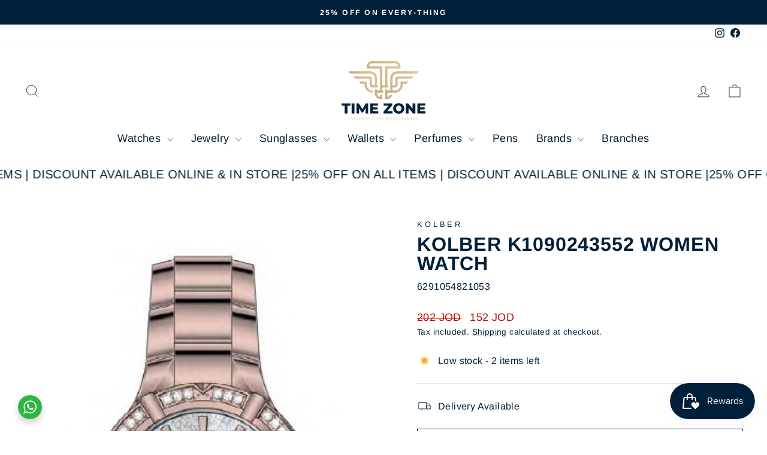

--- FILE ---
content_type: text/html; charset=utf-8
request_url: https://timezone.jo/products/kolber-k1090243552-women-watch
body_size: 33295
content:
<!doctype html>
<html class="no-js" lang="en" dir="ltr">
<head>
  <meta charset="utf-8">
  <meta http-equiv="X-UA-Compatible" content="IE=edge,chrome=1">
  <meta name="viewport" content="width=device-width,initial-scale=1">
  <meta name="theme-color" content="#001f39">
  <link rel="canonical" href="https://timezone.jo/products/kolber-k1090243552-women-watch">
  <link rel="preconnect" href="https://cdn.shopify.com" crossorigin>
  <link rel="preconnect" href="https://fonts.shopifycdn.com" crossorigin>
  <link rel="dns-prefetch" href="https://productreviews.shopifycdn.com">
  <link rel="dns-prefetch" href="https://ajax.googleapis.com">
  <link rel="dns-prefetch" href="https://maps.googleapis.com">
  <link rel="dns-prefetch" href="https://maps.gstatic.com"><link rel="shortcut icon" href="//timezone.jo/cdn/shop/files/Time_Zone_new_logo-200_32x32.png?v=1613750007" type="image/png" /><title>KOLBER K1090243552 WOMEN WATCH
&ndash; Time Zone
</title>
<meta name="description" content="Buy your Rose Gold Metal KOLBER watch from the official agent in Jordan for KOLBER watches with two years international warranty"><meta property="og:site_name" content="Time Zone">
  <meta property="og:url" content="https://timezone.jo/products/kolber-k1090243552-women-watch">
  <meta property="og:title" content="KOLBER K1090243552 WOMEN WATCH">
  <meta property="og:type" content="product">
  <meta property="og:description" content="Buy your Rose Gold Metal KOLBER watch from the official agent in Jordan for KOLBER watches with two years international warranty"><meta property="og:image" content="http://timezone.jo/cdn/shop/products/k1090243552.jpg?v=1607876897">
    <meta property="og:image:secure_url" content="https://timezone.jo/cdn/shop/products/k1090243552.jpg?v=1607876897">
    <meta property="og:image:width" content="332">
    <meta property="og:image:height" content="495"><meta name="twitter:site" content="@">
  <meta name="twitter:card" content="summary_large_image">
  <meta name="twitter:title" content="KOLBER K1090243552 WOMEN WATCH">
  <meta name="twitter:description" content="Buy your Rose Gold Metal KOLBER watch from the official agent in Jordan for KOLBER watches with two years international warranty">
<script async crossorigin fetchpriority="high" src="/cdn/shopifycloud/importmap-polyfill/es-modules-shim.2.4.0.js"></script>
<script type="importmap">
{
  "imports": {
    "element.base-media": "//timezone.jo/cdn/shop/t/24/assets/element.base-media.js?v=61305152781971747521764595087",
    "element.image.parallax": "//timezone.jo/cdn/shop/t/24/assets/element.image.parallax.js?v=59188309605188605141764595087",
    "element.model": "//timezone.jo/cdn/shop/t/24/assets/element.model.js?v=104979259955732717291764595087",
    "element.quantity-selector": "//timezone.jo/cdn/shop/t/24/assets/element.quantity-selector.js?v=68208048201360514121764595087",
    "element.text.rte": "//timezone.jo/cdn/shop/t/24/assets/element.text.rte.js?v=28194737298593644281764595087",
    "element.video": "//timezone.jo/cdn/shop/t/24/assets/element.video.js?v=110560105447302630031764595087",
    "is-land": "//timezone.jo/cdn/shop/t/24/assets/is-land.min.js?v=92343381495565747271764595088",
    "util.misc": "//timezone.jo/cdn/shop/t/24/assets/util.misc.js?v=117964846174238173191764595088",
    "util.product-loader": "//timezone.jo/cdn/shop/t/24/assets/util.product-loader.js?v=71947287259713254281764595088",
    "util.resource-loader": "//timezone.jo/cdn/shop/t/24/assets/util.resource-loader.js?v=81301169148003274841764595088",
    "vendor.in-view": "//timezone.jo/cdn/shop/t/24/assets/vendor.in-view.js?v=126891093837844970591764595088"
  }
}
</script><script type="module" src="//timezone.jo/cdn/shop/t/24/assets/is-land.min.js?v=92343381495565747271764595088"></script>
<style data-shopify>@font-face {
  font-family: Arimo;
  font-weight: 700;
  font-style: normal;
  font-display: swap;
  src: url("//timezone.jo/cdn/fonts/arimo/arimo_n7.1d2d0638e6a1228d86beb0e10006e3280ccb2d04.woff2") format("woff2"),
       url("//timezone.jo/cdn/fonts/arimo/arimo_n7.f4b9139e8eac4a17b38b8707044c20f54c3be479.woff") format("woff");
}

  @font-face {
  font-family: Arimo;
  font-weight: 400;
  font-style: normal;
  font-display: swap;
  src: url("//timezone.jo/cdn/fonts/arimo/arimo_n4.a7efb558ca22d2002248bbe6f302a98edee38e35.woff2") format("woff2"),
       url("//timezone.jo/cdn/fonts/arimo/arimo_n4.0da809f7d1d5ede2a73be7094ac00741efdb6387.woff") format("woff");
}


  @font-face {
  font-family: Arimo;
  font-weight: 600;
  font-style: normal;
  font-display: swap;
  src: url("//timezone.jo/cdn/fonts/arimo/arimo_n6.9c18b0befd86597f319b7d7f925727d04c262b32.woff2") format("woff2"),
       url("//timezone.jo/cdn/fonts/arimo/arimo_n6.422bf6679b81a8bfb1b25d19299a53688390c2b9.woff") format("woff");
}

  @font-face {
  font-family: Arimo;
  font-weight: 400;
  font-style: italic;
  font-display: swap;
  src: url("//timezone.jo/cdn/fonts/arimo/arimo_i4.438ddb21a1b98c7230698d70dc1a21df235701b2.woff2") format("woff2"),
       url("//timezone.jo/cdn/fonts/arimo/arimo_i4.0e1908a0dc1ec32fabb5a03a0c9ee2083f82e3d7.woff") format("woff");
}

  @font-face {
  font-family: Arimo;
  font-weight: 600;
  font-style: italic;
  font-display: swap;
  src: url("//timezone.jo/cdn/fonts/arimo/arimo_i6.f0bf3dae51f72fa5b2cefdfe865a6fbb7701a14c.woff2") format("woff2"),
       url("//timezone.jo/cdn/fonts/arimo/arimo_i6.3489f579170784cd222ed21c14f1e8f1a3c0d044.woff") format("woff");
}

</style><link href="//timezone.jo/cdn/shop/t/24/assets/theme.css?v=93626464380700918791764595104" rel="stylesheet" type="text/css" media="all" />
<style data-shopify>:root {
    --typeHeaderPrimary: Arimo;
    --typeHeaderFallback: sans-serif;
    --typeHeaderSize: 38px;
    --typeHeaderWeight: 700;
    --typeHeaderLineHeight: 1;
    --typeHeaderSpacing: 0.025em;

    --typeBasePrimary:Arimo;
    --typeBaseFallback:sans-serif;
    --typeBaseSize: 16px;
    --typeBaseWeight: 400;
    --typeBaseSpacing: 0.025em;
    --typeBaseLineHeight: 1.6;
    --typeBaselineHeightMinus01: 1.5;

    --typeCollectionTitle: 24px;

    --iconWeight: 2px;
    --iconLinecaps: miter;

    
        --buttonRadius: 0;
    

    --colorGridOverlayOpacity: 0.1;
    --colorAnnouncement: #001f39;
    --colorAnnouncementText: #ffffff;

    --colorBody: #ffffff;
    --colorBodyAlpha05: rgba(255, 255, 255, 0.05);
    --colorBodyDim: #f2f2f2;
    --colorBodyLightDim: #fafafa;
    --colorBodyMediumDim: #f5f5f5;


    --colorBorder: #e8e8e1;

    --colorBtnPrimary: #001f39;
    --colorBtnPrimaryLight: #003b6c;
    --colorBtnPrimaryDim: #001120;
    --colorBtnPrimaryText: #ffffff;

    --colorCartDot: #ff4f33;

    --colorDrawers: #ffffff;
    --colorDrawersDim: #f2f2f2;
    --colorDrawerBorder: #e8e8e1;
    --colorDrawerText: #001f39;
    --colorDrawerTextDark: #000000;
    --colorDrawerButton: #001f39;
    --colorDrawerButtonText: #ffffff;

    --colorFooter: #ffffff;
    --colorFooterText: #001f39;
    --colorFooterTextAlpha01: #001f39;

    --colorGridOverlay: #000000;
    --colorGridOverlayOpacity: 0.1;

    --colorHeaderTextAlpha01: rgba(0, 31, 57, 0.1);

    --colorHeroText: #ffffff;

    --colorSmallImageBg: rgba(0,0,0,0);
    --colorLargeImageBg: #001f39;

    --colorImageOverlay: #001f39;
    --colorImageOverlayOpacity: 0.1;
    --colorImageOverlayTextShadow: 0.2;

    --colorLink: #001f39;

    --colorModalBg: rgba(230, 230, 230, 0.6);

    --colorNav: #ffffff;
    --colorNavText: #001f39;

    --colorPrice: #c20000;

    --colorSaleTag: #c20000;
    --colorSaleTagText: #ffffff;

    --colorTextBody: #001f39;
    --colorTextBodyAlpha015: rgba(0, 31, 57, 0.15);
    --colorTextBodyAlpha005: rgba(0, 31, 57, 0.05);
    --colorTextBodyAlpha008: rgba(0, 31, 57, 0.08);
    --colorTextSavings: #c20000;

    --urlIcoSelect: url(//timezone.jo/cdn/shop/t/24/assets/ico-select.svg);
    --urlIcoSelectFooter: url(//timezone.jo/cdn/shop/t/24/assets/ico-select-footer.svg);
    --urlIcoSelectWhite: url(//timezone.jo/cdn/shop/t/24/assets/ico-select-white.svg);

    --grid-gutter: 17px;
    --drawer-gutter: 20px;

    --sizeChartMargin: 25px 0;
    --sizeChartIconMargin: 5px;

    --newsletterReminderPadding: 40px;

    /*Shop Pay Installments*/
    --color-body-text: #001f39;
    --color-body: #ffffff;
    --color-bg: #ffffff;
    }

    .placeholder-content {
    background-image: linear-gradient(100deg, rgba(0,0,0,0) 40%, rgba(0, 0, 0, 0.0) 63%, rgba(0,0,0,0) 79%);
    }</style><script>
    document.documentElement.className = document.documentElement.className.replace('no-js', 'js');

    window.theme = window.theme || {};
    theme.routes = {
      home: "/",
      cart: "/cart.js",
      cartPage: "/cart",
      cartAdd: "/cart/add.js",
      cartChange: "/cart/change.js",
      search: "/search",
      predictiveSearch: "/search/suggest"
    };
    theme.strings = {
      soldOut: "Sold Out",
      unavailable: "Unavailable",
      inStockLabel: "In stock, ready to ship",
      oneStockLabel: "Low stock - [count] item left",
      otherStockLabel: "Low stock - [count] items left",
      willNotShipUntil: "Ready to ship [date]",
      willBeInStockAfter: "Back in stock [date]",
      waitingForStock: "Backordered, shipping soon",
      savePrice: "Save [saved_amount]",
      cartEmpty: "Your cart is currently empty.",
      cartTermsConfirmation: "You must agree with the terms and conditions of sales to check out",
      searchCollections: "Collections",
      searchPages: "Pages",
      searchArticles: "Articles",
      productFrom: "from ",
      maxQuantity: "You can only have [quantity] of [title] in your cart."
    };
    theme.settings = {
      cartType: "drawer",
      isCustomerTemplate: false,
      moneyFormat: "{{amount_no_decimals}} JOD",
      saveType: "percent",
      productImageSize: "square",
      productImageCover: false,
      predictiveSearch: true,
      predictiveSearchType: null,
      predictiveSearchVendor: true,
      predictiveSearchPrice: false,
      quickView: true,
      themeName: 'Impulse',
      themeVersion: "8.1.0"
    };
  </script>

  <script>window.performance && window.performance.mark && window.performance.mark('shopify.content_for_header.start');</script><meta name="google-site-verification" content="pP-TB121zQoscl2kqgw03NawzZ4f6KBSstaKXashb5Y">
<meta id="shopify-digital-wallet" name="shopify-digital-wallet" content="/51780976839/digital_wallets/dialog">
<link rel="alternate" type="application/json+oembed" href="https://timezone.jo/products/kolber-k1090243552-women-watch.oembed">
<script async="async" src="/checkouts/internal/preloads.js?locale=en-JO"></script>
<script id="shopify-features" type="application/json">{"accessToken":"79064f08dc5807033949a8d422a9cb6d","betas":["rich-media-storefront-analytics"],"domain":"timezone.jo","predictiveSearch":true,"shopId":51780976839,"locale":"en"}</script>
<script>var Shopify = Shopify || {};
Shopify.shop = "https-www-timezone-jo.myshopify.com";
Shopify.locale = "en";
Shopify.currency = {"active":"JOD","rate":"1.0"};
Shopify.country = "JO";
Shopify.theme = {"name":"Updated copy of Copy of Updated copy of Copy of...","id":156196798719,"schema_name":"Impulse","schema_version":"8.1.0","theme_store_id":857,"role":"main"};
Shopify.theme.handle = "null";
Shopify.theme.style = {"id":null,"handle":null};
Shopify.cdnHost = "timezone.jo/cdn";
Shopify.routes = Shopify.routes || {};
Shopify.routes.root = "/";</script>
<script type="module">!function(o){(o.Shopify=o.Shopify||{}).modules=!0}(window);</script>
<script>!function(o){function n(){var o=[];function n(){o.push(Array.prototype.slice.apply(arguments))}return n.q=o,n}var t=o.Shopify=o.Shopify||{};t.loadFeatures=n(),t.autoloadFeatures=n()}(window);</script>
<script id="shop-js-analytics" type="application/json">{"pageType":"product"}</script>
<script defer="defer" async type="module" src="//timezone.jo/cdn/shopifycloud/shop-js/modules/v2/client.init-shop-cart-sync_D0dqhulL.en.esm.js"></script>
<script defer="defer" async type="module" src="//timezone.jo/cdn/shopifycloud/shop-js/modules/v2/chunk.common_CpVO7qML.esm.js"></script>
<script type="module">
  await import("//timezone.jo/cdn/shopifycloud/shop-js/modules/v2/client.init-shop-cart-sync_D0dqhulL.en.esm.js");
await import("//timezone.jo/cdn/shopifycloud/shop-js/modules/v2/chunk.common_CpVO7qML.esm.js");

  window.Shopify.SignInWithShop?.initShopCartSync?.({"fedCMEnabled":true,"windoidEnabled":true});

</script>
<script>(function() {
  var isLoaded = false;
  function asyncLoad() {
    if (isLoaded) return;
    isLoaded = true;
    var urls = ["https:\/\/instafeed.nfcube.com\/cdn\/d488ac89e9153fdd78e9f1cf7ffa96a4.js?shop=https-www-timezone-jo.myshopify.com","https:\/\/cdn.hextom.com\/js\/quickannouncementbar.js?shop=https-www-timezone-jo.myshopify.com"];
    for (var i = 0; i < urls.length; i++) {
      var s = document.createElement('script');
      s.type = 'text/javascript';
      s.async = true;
      s.src = urls[i];
      var x = document.getElementsByTagName('script')[0];
      x.parentNode.insertBefore(s, x);
    }
  };
  if(window.attachEvent) {
    window.attachEvent('onload', asyncLoad);
  } else {
    window.addEventListener('load', asyncLoad, false);
  }
})();</script>
<script id="__st">var __st={"a":51780976839,"offset":10800,"reqid":"0877ca13-2ed0-4dd6-b3d4-f1ce9a9a49c9-1765322969","pageurl":"timezone.jo\/products\/kolber-k1090243552-women-watch","u":"41dab6d6670a","p":"product","rtyp":"product","rid":6107358429383};</script>
<script>window.ShopifyPaypalV4VisibilityTracking = true;</script>
<script id="captcha-bootstrap">!function(){'use strict';const t='contact',e='account',n='new_comment',o=[[t,t],['blogs',n],['comments',n],[t,'customer']],c=[[e,'customer_login'],[e,'guest_login'],[e,'recover_customer_password'],[e,'create_customer']],r=t=>t.map((([t,e])=>`form[action*='/${t}']:not([data-nocaptcha='true']) input[name='form_type'][value='${e}']`)).join(','),a=t=>()=>t?[...document.querySelectorAll(t)].map((t=>t.form)):[];function s(){const t=[...o],e=r(t);return a(e)}const i='password',u='form_key',d=['recaptcha-v3-token','g-recaptcha-response','h-captcha-response',i],f=()=>{try{return window.sessionStorage}catch{return}},m='__shopify_v',_=t=>t.elements[u];function p(t,e,n=!1){try{const o=window.sessionStorage,c=JSON.parse(o.getItem(e)),{data:r}=function(t){const{data:e,action:n}=t;return t[m]||n?{data:e,action:n}:{data:t,action:n}}(c);for(const[e,n]of Object.entries(r))t.elements[e]&&(t.elements[e].value=n);n&&o.removeItem(e)}catch(o){console.error('form repopulation failed',{error:o})}}const l='form_type',E='cptcha';function T(t){t.dataset[E]=!0}const w=window,h=w.document,L='Shopify',v='ce_forms',y='captcha';let A=!1;((t,e)=>{const n=(g='f06e6c50-85a8-45c8-87d0-21a2b65856fe',I='https://cdn.shopify.com/shopifycloud/storefront-forms-hcaptcha/ce_storefront_forms_captcha_hcaptcha.v1.5.2.iife.js',D={infoText:'Protected by hCaptcha',privacyText:'Privacy',termsText:'Terms'},(t,e,n)=>{const o=w[L][v],c=o.bindForm;if(c)return c(t,g,e,D).then(n);var r;o.q.push([[t,g,e,D],n]),r=I,A||(h.body.append(Object.assign(h.createElement('script'),{id:'captcha-provider',async:!0,src:r})),A=!0)});var g,I,D;w[L]=w[L]||{},w[L][v]=w[L][v]||{},w[L][v].q=[],w[L][y]=w[L][y]||{},w[L][y].protect=function(t,e){n(t,void 0,e),T(t)},Object.freeze(w[L][y]),function(t,e,n,w,h,L){const[v,y,A,g]=function(t,e,n){const i=e?o:[],u=t?c:[],d=[...i,...u],f=r(d),m=r(i),_=r(d.filter((([t,e])=>n.includes(e))));return[a(f),a(m),a(_),s()]}(w,h,L),I=t=>{const e=t.target;return e instanceof HTMLFormElement?e:e&&e.form},D=t=>v().includes(t);t.addEventListener('submit',(t=>{const e=I(t);if(!e)return;const n=D(e)&&!e.dataset.hcaptchaBound&&!e.dataset.recaptchaBound,o=_(e),c=g().includes(e)&&(!o||!o.value);(n||c)&&t.preventDefault(),c&&!n&&(function(t){try{if(!f())return;!function(t){const e=f();if(!e)return;const n=_(t);if(!n)return;const o=n.value;o&&e.removeItem(o)}(t);const e=Array.from(Array(32),(()=>Math.random().toString(36)[2])).join('');!function(t,e){_(t)||t.append(Object.assign(document.createElement('input'),{type:'hidden',name:u})),t.elements[u].value=e}(t,e),function(t,e){const n=f();if(!n)return;const o=[...t.querySelectorAll(`input[type='${i}']`)].map((({name:t})=>t)),c=[...d,...o],r={};for(const[a,s]of new FormData(t).entries())c.includes(a)||(r[a]=s);n.setItem(e,JSON.stringify({[m]:1,action:t.action,data:r}))}(t,e)}catch(e){console.error('failed to persist form',e)}}(e),e.submit())}));const S=(t,e)=>{t&&!t.dataset[E]&&(n(t,e.some((e=>e===t))),T(t))};for(const o of['focusin','change'])t.addEventListener(o,(t=>{const e=I(t);D(e)&&S(e,y())}));const B=e.get('form_key'),M=e.get(l),P=B&&M;t.addEventListener('DOMContentLoaded',(()=>{const t=y();if(P)for(const e of t)e.elements[l].value===M&&p(e,B);[...new Set([...A(),...v().filter((t=>'true'===t.dataset.shopifyCaptcha))])].forEach((e=>S(e,t)))}))}(h,new URLSearchParams(w.location.search),n,t,e,['guest_login'])})(!0,!0)}();</script>
<script integrity="sha256-52AcMU7V7pcBOXWImdc/TAGTFKeNjmkeM1Pvks/DTgc=" data-source-attribution="shopify.loadfeatures" defer="defer" src="//timezone.jo/cdn/shopifycloud/storefront/assets/storefront/load_feature-81c60534.js" crossorigin="anonymous"></script>
<script data-source-attribution="shopify.dynamic_checkout.dynamic.init">var Shopify=Shopify||{};Shopify.PaymentButton=Shopify.PaymentButton||{isStorefrontPortableWallets:!0,init:function(){window.Shopify.PaymentButton.init=function(){};var t=document.createElement("script");t.src="https://timezone.jo/cdn/shopifycloud/portable-wallets/latest/portable-wallets.en.js",t.type="module",document.head.appendChild(t)}};
</script>
<script data-source-attribution="shopify.dynamic_checkout.buyer_consent">
  function portableWalletsHideBuyerConsent(e){var t=document.getElementById("shopify-buyer-consent"),n=document.getElementById("shopify-subscription-policy-button");t&&n&&(t.classList.add("hidden"),t.setAttribute("aria-hidden","true"),n.removeEventListener("click",e))}function portableWalletsShowBuyerConsent(e){var t=document.getElementById("shopify-buyer-consent"),n=document.getElementById("shopify-subscription-policy-button");t&&n&&(t.classList.remove("hidden"),t.removeAttribute("aria-hidden"),n.addEventListener("click",e))}window.Shopify?.PaymentButton&&(window.Shopify.PaymentButton.hideBuyerConsent=portableWalletsHideBuyerConsent,window.Shopify.PaymentButton.showBuyerConsent=portableWalletsShowBuyerConsent);
</script>
<script>
  function portableWalletsCleanup(e){e&&e.src&&console.error("Failed to load portable wallets script "+e.src);var t=document.querySelectorAll("shopify-accelerated-checkout .shopify-payment-button__skeleton, shopify-accelerated-checkout-cart .wallet-cart-button__skeleton"),e=document.getElementById("shopify-buyer-consent");for(let e=0;e<t.length;e++)t[e].remove();e&&e.remove()}function portableWalletsNotLoadedAsModule(e){e instanceof ErrorEvent&&"string"==typeof e.message&&e.message.includes("import.meta")&&"string"==typeof e.filename&&e.filename.includes("portable-wallets")&&(window.removeEventListener("error",portableWalletsNotLoadedAsModule),window.Shopify.PaymentButton.failedToLoad=e,"loading"===document.readyState?document.addEventListener("DOMContentLoaded",window.Shopify.PaymentButton.init):window.Shopify.PaymentButton.init())}window.addEventListener("error",portableWalletsNotLoadedAsModule);
</script>

<script type="module" src="https://timezone.jo/cdn/shopifycloud/portable-wallets/latest/portable-wallets.en.js" onError="portableWalletsCleanup(this)" crossorigin="anonymous"></script>
<script nomodule>
  document.addEventListener("DOMContentLoaded", portableWalletsCleanup);
</script>

<link id="shopify-accelerated-checkout-styles" rel="stylesheet" media="screen" href="https://timezone.jo/cdn/shopifycloud/portable-wallets/latest/accelerated-checkout-backwards-compat.css" crossorigin="anonymous">
<style id="shopify-accelerated-checkout-cart">
        #shopify-buyer-consent {
  margin-top: 1em;
  display: inline-block;
  width: 100%;
}

#shopify-buyer-consent.hidden {
  display: none;
}

#shopify-subscription-policy-button {
  background: none;
  border: none;
  padding: 0;
  text-decoration: underline;
  font-size: inherit;
  cursor: pointer;
}

#shopify-subscription-policy-button::before {
  box-shadow: none;
}

      </style>

<script>window.performance && window.performance.mark && window.performance.mark('shopify.content_for_header.end');</script>

  <style data-shopify>
    :root {
      /* Root Variables */
      /* ========================= */
      --root-color-primary: #001f39;
      --color-primary: #001f39;
      --root-color-secondary: #ffffff;
      --color-secondary: #ffffff;
      --color-sale-tag: #c20000;
      --color-sale-tag-text: #ffffff;
      --layout-section-padding-block: 3rem;
      --layout-section-padding-inline--md: 40px;
      --layout-section-max-inline-size: 1420px; 


      /* Text */
      /* ========================= */
      
      /* Body Font Styles */
      --element-text-font-family--body: Arimo;
      --element-text-font-family-fallback--body: sans-serif;
      --element-text-font-weight--body: 400;
      --element-text-letter-spacing--body: 0.025em;
      --element-text-text-transform--body: none;

      /* Body Font Sizes */
      --element-text-font-size--body: initial;
      --element-text-font-size--body-xs: 12px;
      --element-text-font-size--body-sm: 14px;
      --element-text-font-size--body-md: 16px;
      --element-text-font-size--body-lg: 18px;
      
      /* Body Line Heights */
      --element-text-line-height--body: 1.6;

      /* Heading Font Styles */
      --element-text-font-family--heading: Arimo;
      --element-text-font-family-fallback--heading: sans-serif;
      --element-text-font-weight--heading: 700;
      --element-text-letter-spacing--heading: 0.025em;
      
      
      --element-text-text-transform--heading: uppercase;
       
      
      
      /* Heading Font Sizes */
      --element-text-font-size--heading-2xl: 54px;
      --element-text-font-size--heading-xl: 38px;
      --element-text-font-size--heading-lg: 32px;
      --element-text-font-size--heading-md: 30px;
      --element-text-font-size--heading-sm: 24px;
      --element-text-font-size--heading-xs: 22px;
      
      /* Heading Line Heights */
      --element-text-line-height--heading: 1;

      /* Buttons */
      /* ========================= */
      
          --element-button-radius: 0;
      

      --element-button-padding-block: 12px;
      --element-button-text-transform: uppercase;
      --element-button-font-weight: 800;
      --element-button-font-size: max(calc(var(--typeBaseSize) - 4px), 13px);
      --element-button-letter-spacing: .3em;

      /* Base Color Variables */
      --element-button-color-primary: #001f39;
      --element-button-color-secondary: #ffffff;
      --element-button-shade-border: 100%;

      /* Hover State Variables */
      --element-button-shade-background--hover: 0%;
      --element-button-shade-border--hover: 100%;

      /* Focus State Variables */
      --element-button-color-focus: var(--color-focus);

      /* Inputs */
      /* ========================= */
      
          --element-icon-radius: 0;
      

      --element-input-font-size: var(--element-text-font-size--body-sm);
      --element-input-box-shadow-shade: 100%;

      /* Hover State Variables */
      --element-input-background-shade--hover: 0%;
      --element-input-box-shadow-spread-radius--hover: 1px;
    }

    @media only screen and (max-width: 768px) {
      :root {
        --element-button-font-size: max(calc(var(--typeBaseSize) - 5px), 11px);
      }
    }

    .element-radio {
        &:has(input[type='radio']:checked) {
          --element-button-color: var(--element-button-color-secondary);
        }
    }

    /* ATC Button Overrides */
    /* ========================= */

    .element-button[type="submit"],
    .element-button[type="submit"] .element-text,
    .element-button--shopify-payment-wrapper button {
      --element-button-padding-block: 13px;
      --element-button-padding-inline: 20px;
      --element-button-line-height: 1.42;
      --_font-size--body-md: var(--element-button-font-size);

      line-height: 1.42 !important;
    }

    /* When dynamic checkout is enabled */
    product-form:has(.element-button--shopify-payment-wrapper) {
      --element-button-color: #001f39;

      .element-button[type="submit"],
      .element-button--shopify-payment-wrapper button {
        min-height: 50px !important;
      }

      .shopify-payment-button {
        margin: 0;
      }
    }

    /* Hover animation for non-angled buttons */
    body:not([data-button_style='angled']) .element-button[type="submit"] {
      position: relative;
      overflow: hidden;

      &:after {
        content: '';
        position: absolute;
        top: 0;
        left: 150%;
        width: 200%;
        height: 100%;
        transform: skewX(-20deg);
        background-image: linear-gradient(to right,transparent, rgba(255,255,255,.25),transparent);
      }

      &:hover:after {
        animation: shine 0.75s cubic-bezier(0.01, 0.56, 1, 1);
      }
    }

    /* ANGLED STYLE - ATC Button Overrides */
    /* ========================= */
    
    [data-button_style='angled'] {
      --element-button-shade-background--active: var(--element-button-shade-background);
      --element-button-shade-border--active: var(--element-button-shade-border);

      .element-button[type="submit"] {
        --_box-shadow: none;

        position: relative;
        max-width: 94%;
        border-top: 1px solid #001f39;
        border-bottom: 1px solid #001f39;
        
        &:before,
        &:after {
          content: '';
          position: absolute;
          display: block;
          top: -1px;
          bottom: -1px;
          width: 20px;
          transform: skewX(-12deg);
          background-color: #001f39;
        }
        
        &:before {
          left: -6px;
        }
        
        &:after {
          right: -6px;
        }
      }

      /* When dynamic checkout is enabled */
      product-form:has(.element-button--shopify-payment-wrapper) {
        .element-button[type="submit"]:before,
        .element-button[type="submit"]:after {
          background-color: color-mix(in srgb,var(--_color-text) var(--_shade-background),var(--_color-background));
          border-top: 1px solid #001f39;
          border-bottom: 1px solid #001f39;
        }

        .element-button[type="submit"]:before {
          border-left: 1px solid #001f39;
        }
        
        .element-button[type="submit"]:after {
          border-right: 1px solid #001f39;
        }
      }

      .element-button--shopify-payment-wrapper {
        --_color-background: #001f39;

        button:hover,
        button:before,
        button:after {
          background-color: color-mix(in srgb,var(--_color-text) var(--_shade-background),var(--_color-background)) !important;
        }

        button:not(button:focus-visible) {
          box-shadow: none !important;
        }
      }
    }
  </style>

  <script src="//timezone.jo/cdn/shop/t/24/assets/vendor-scripts-v11.js" defer="defer"></script><script src="//timezone.jo/cdn/shop/t/24/assets/theme.js?v=22325264162658116151764595088" defer="defer"></script>
<!-- BEGIN app block: shopify://apps/smart-seo/blocks/smartseo/7b0a6064-ca2e-4392-9a1d-8c43c942357b --><meta name="smart-seo-integrated" content="true" /><!-- metatagsSavedToSEOFields:  --><!-- BEGIN app snippet: smartseo.product.metatags --><!-- product_seo_template_metafield:  --><title>KOLBER K1090243552 WOMEN WATCH</title>
<meta name="description" content="Buy your Rose Gold Metal KOLBER watch from the official agent in Jordan for KOLBER watches with two years international warranty" />
<meta name="smartseo-timestamp" content="0" /><!-- END app snippet --><!-- END app block --><!-- BEGIN app block: shopify://apps/wishlist-hero/blocks/app-embed/a9a5079b-59e8-47cb-b659-ecf1c60b9b72 -->


  <script type="application/json" id="WH-ProductJson-product-template">
    {"id":6107358429383,"title":"KOLBER K1090243552 WOMEN WATCH","handle":"kolber-k1090243552-women-watch","description":"\u003cp data-mce-fragment=\"1\"\u003e\u003cspan data-mce-fragment=\"1\"\u003eGender: Women\u003cbr data-mce-fragment=\"1\"\u003eDial Color: Brown\u003cbr data-mce-fragment=\"1\"\u003eCase Size: 35 mm\u003cbr data-mce-fragment=\"1\"\u003eCase Material: Stainless Steel\u003cbr data-mce-fragment=\"1\"\u003eCase Color: Rose gold\u003cbr data-mce-fragment=\"1\"\u003eBand Material: Metal\u003cbr data-mce-fragment=\"1\"\u003eBand Color: Rose gold\u003cbr data-mce-fragment=\"1\"\u003eGlass : Crystal (scratch proof)\u003cbr data-mce-fragment=\"1\"\u003eWater Resistant: 3 ATM\u003cbr data-mce-fragment=\"1\"\u003eMovement Type: Analog Quartz\u003cbr data-mce-fragment=\"1\"\u003eGuarantee: Two Years (International)\u003c\/span\u003e\u003c\/p\u003e\n\u003cp data-mce-fragment=\"1\"\u003e \u003c\/p\u003e\n\u003cp data-mce-fragment=\"1\"\u003e\u003cspan data-mce-fragment=\"1\"\u003eKolber Geneve classic women watch with the Brown dial and Rose gold Metal Band Presenting an \u003c\/span\u003e\u003cspan data-mce-fragment=\"1\"\u003eattractive watch which is the ultimate fashion accessory and is \u003c\/span\u003e\u003cspan data-mce-fragment=\"1\"\u003ethe underlining statement to your outfit of the day. The analog \u003c\/span\u003e\u003cspan data-mce-fragment=\"1\"\u003edisplay is resting on a quartz movement. You can accessories this \u003c\/span\u003e\u003cspan data-mce-fragment=\"1\"\u003ewatch with your casual and formal outfit.\u003c\/span\u003e\u003c\/p\u003e","published_at":"2020-12-02T20:14:40+02:00","created_at":"2020-12-02T20:14:40+02:00","vendor":"KOLBER","type":"WATCH","tags":["Band Color:Rose gold","Band Material:Metal","Brands:KOLBER","Case Color:rose gold","Case Material:Stainless Steel","Case Size:M(33-41mm)","Dial Color:Brown","Gender:Women","Guarantee:Two Years (International)","Movement Type:Analog Quartz","Watches","Water Resistant:3 ATM","Women"],"price":15200,"price_min":15200,"price_max":15200,"available":true,"price_varies":false,"compare_at_price":20200,"compare_at_price_min":20200,"compare_at_price_max":20200,"compare_at_price_varies":false,"variants":[{"id":37705048162503,"title":"Default Title","option1":"Default Title","option2":null,"option3":null,"sku":"6291054821053","requires_shipping":true,"taxable":true,"featured_image":null,"available":true,"name":"KOLBER K1090243552 WOMEN WATCH","public_title":null,"options":["Default Title"],"price":15200,"weight":0,"compare_at_price":20200,"inventory_management":"shopify","barcode":"","requires_selling_plan":false,"selling_plan_allocations":[]}],"images":["\/\/timezone.jo\/cdn\/shop\/products\/k1090243552.jpg?v=1607876897"],"featured_image":"\/\/timezone.jo\/cdn\/shop\/products\/k1090243552.jpg?v=1607876897","options":["Title"],"media":[{"alt":null,"id":15509776531655,"position":1,"preview_image":{"aspect_ratio":0.671,"height":495,"width":332,"src":"\/\/timezone.jo\/cdn\/shop\/products\/k1090243552.jpg?v=1607876897"},"aspect_ratio":0.671,"height":495,"media_type":"image","src":"\/\/timezone.jo\/cdn\/shop\/products\/k1090243552.jpg?v=1607876897","width":332}],"requires_selling_plan":false,"selling_plan_groups":[],"content":"\u003cp data-mce-fragment=\"1\"\u003e\u003cspan data-mce-fragment=\"1\"\u003eGender: Women\u003cbr data-mce-fragment=\"1\"\u003eDial Color: Brown\u003cbr data-mce-fragment=\"1\"\u003eCase Size: 35 mm\u003cbr data-mce-fragment=\"1\"\u003eCase Material: Stainless Steel\u003cbr data-mce-fragment=\"1\"\u003eCase Color: Rose gold\u003cbr data-mce-fragment=\"1\"\u003eBand Material: Metal\u003cbr data-mce-fragment=\"1\"\u003eBand Color: Rose gold\u003cbr data-mce-fragment=\"1\"\u003eGlass : Crystal (scratch proof)\u003cbr data-mce-fragment=\"1\"\u003eWater Resistant: 3 ATM\u003cbr data-mce-fragment=\"1\"\u003eMovement Type: Analog Quartz\u003cbr data-mce-fragment=\"1\"\u003eGuarantee: Two Years (International)\u003c\/span\u003e\u003c\/p\u003e\n\u003cp data-mce-fragment=\"1\"\u003e \u003c\/p\u003e\n\u003cp data-mce-fragment=\"1\"\u003e\u003cspan data-mce-fragment=\"1\"\u003eKolber Geneve classic women watch with the Brown dial and Rose gold Metal Band Presenting an \u003c\/span\u003e\u003cspan data-mce-fragment=\"1\"\u003eattractive watch which is the ultimate fashion accessory and is \u003c\/span\u003e\u003cspan data-mce-fragment=\"1\"\u003ethe underlining statement to your outfit of the day. The analog \u003c\/span\u003e\u003cspan data-mce-fragment=\"1\"\u003edisplay is resting on a quartz movement. You can accessories this \u003c\/span\u003e\u003cspan data-mce-fragment=\"1\"\u003ewatch with your casual and formal outfit.\u003c\/span\u003e\u003c\/p\u003e"}
  </script>

<script type="text/javascript">
  
    window.wishlisthero_buttonProdPageClasses = [];
  
  
    window.wishlisthero_cartDotClasses = [];
  
</script>
<!-- BEGIN app snippet: extraStyles -->

<style>
  .wishlisthero-floating {
    position: absolute;
    top: 5px;
    z-index: 21;
    border-radius: 100%;
    width: fit-content;
    right: 5px;
    left: auto;
    &.wlh-left-btn {
      left: 5px !important;
      right: auto !important;
    }
    &.wlh-right-btn {
      right: 5px !important;
      left: auto !important;
    }
    
  }
  @media(min-width:1300px) {
    .product-item__link.product-item__image--margins .wishlisthero-floating, {
      
        left: 50% !important;
        margin-left: -295px;
      
    }
  }
  .MuiTypography-h1,.MuiTypography-h2,.MuiTypography-h3,.MuiTypography-h4,.MuiTypography-h5,.MuiTypography-h6,.MuiButton-root,.MuiCardHeader-title a {
    font-family: ,  !important;
  }
</style>






<!-- END app snippet -->
<!-- BEGIN app snippet: renderAssets -->

  <link rel="preload" href="https://cdn.shopify.com/extensions/01999029-892c-7134-b546-333cd74f643a/wishlist-hero-76/assets/default.css" as="style" onload="this.onload=null;this.rel='stylesheet'">
  <noscript><link href="//cdn.shopify.com/extensions/01999029-892c-7134-b546-333cd74f643a/wishlist-hero-76/assets/default.css" rel="stylesheet" type="text/css" media="all" /></noscript>
  <script defer src="https://cdn.shopify.com/extensions/01999029-892c-7134-b546-333cd74f643a/wishlist-hero-76/assets/default.js"></script>
<!-- END app snippet -->


<script type="text/javascript">
  try{
  
    var scr_bdl_path = "https://cdn.shopify.com/extensions/01999029-892c-7134-b546-333cd74f643a/wishlist-hero-76/assets/bundle2.js";
    window._wh_asset_path = scr_bdl_path.substring(0,scr_bdl_path.lastIndexOf("/")) + "/";
  

  }catch(e){ console.log(e)}
  try{

  
    window.WishListHero_setting = {"ButtonColor":"rgb(144, 86, 162)","IconColor":"rgba(255, 255, 255, 1)","IconType":"Heart","IconTypeNum":"1","ThrdParty_Trans_active":false,"ButtonTextBeforeAdding":"Add to wishlist","ButtonTextAfterAdding":"ADDED TO WISHLIST","AnimationAfterAddition":"None","ButtonTextAddToCart":"ADD TO CART","ButtonTextOutOfStock":"OUT OF STOCK","ButtonTextAddAllToCart":"ADD ALL TO CART","ButtonTextRemoveAllToCart":"REMOVE ALL FROM WISHLIST","AddedProductNotificationText":"Product added to wishlist successfully","AddedProductToCartNotificationText":"Product added to cart successfully","ViewCartLinkText":"View Cart","SharePopup_TitleText":"Share My wishlist","SharePopup_shareBtnText":"Share wishlist","SharePopup_shareHederText":"Share on Social Networks","SharePopup_shareCopyText":"Or copy Wishlist link to share","SharePopup_shareCancelBtnText":"cancel","SharePopup_shareCopyBtnText":"copy","SharePopup_shareCopiedText":"Copied","SendEMailPopup_BtnText":"send email","SendEMailPopup_FromText":"Your Name","SendEMailPopup_ToText":"To email","SendEMailPopup_BodyText":"Note","SendEMailPopup_SendBtnText":"send","SendEMailPopup_SendNotificationText":"email sent successfully","SendEMailPopup_TitleText":"Send My Wislist via Email","AddProductMessageText":"Are you sure you want to add all items to cart ?","RemoveProductMessageText":"Are you sure you want to remove this item from your wishlist ?","RemoveAllProductMessageText":"Are you sure you want to remove all items from your wishlist ?","RemovedProductNotificationText":"Product removed from wishlist successfully","AddAllOutOfStockProductNotificationText":"There seems to have been an issue adding items to cart, please try again later","RemovePopupOkText":"ok","RemovePopup_HeaderText":"ARE YOU SURE?","ViewWishlistText":"View wishlist","EmptyWishlistText":"there are no items in this wishlist","BuyNowButtonText":"Buy Now","BuyNowButtonColor":"rgb(144, 86, 162)","BuyNowTextButtonColor":"rgb(255, 255, 255)","Wishlist_Title":"My Wishlist","WishlistHeaderTitleAlignment":"Left","WishlistProductImageSize":"Normal","PriceColor":"rgb(0, 122, 206)","HeaderFontSize":"30","PriceFontSize":"18","ProductNameFontSize":"16","LaunchPointType":"header_menu","DisplayWishlistAs":"popup_window","DisplayButtonAs":"button_with_icon","PopupSize":"md","ButtonUserConfirmationState":"skipped","HideAddToCartButton":false,"NoRedirectAfterAddToCart":false,"DisableGuestCustomer":false,"LoginPopupContent":"Please login to save your wishlist across devices.","LoginPopupLoginBtnText":"Login","LoginPopupContentFontSize":"20","NotificationPopupPosition":"right","WishlistButtonTextColor":"rgba(255, 255, 255, 1)","EnableRemoveFromWishlistAfterAddButtonText":"Remove from wishlist","_id":"665303b0fee05f1bf8ee896d","EnableCollection":false,"EnableShare":true,"RemovePowerBy":false,"EnableFBPixel":false,"DisapleApp":true,"FloatPointPossition":"bottom_right","HeartStateToggle":true,"HeaderMenuItemsIndicator":true,"EnableRemoveFromWishlistAfterAdd":true,"Shop":"https-www-timezone-jo.myshopify.com","shop":"https-www-timezone-jo.myshopify.com","Status":"Active","Plan":"FREE"};
    if(typeof(window.WishListHero_setting_theme_override) != "undefined"){
                                                                                window.WishListHero_setting = {
                                                                                    ...window.WishListHero_setting,
                                                                                    ...window.WishListHero_setting_theme_override
                                                                                };
                                                                            }
                                                                            // Done

  

  }catch(e){ console.error('Error loading config',e); }
</script>


  <script src="https://cdn.shopify.com/extensions/01999029-892c-7134-b546-333cd74f643a/wishlist-hero-76/assets/bundle2.js" defer></script>



<script type="text/javascript">
  if (!window.__wishlistHeroArriveScriptLoaded) {
    window.__wishlistHeroArriveScriptLoaded = true;
    function wh_loadScript(scriptUrl) {
      const script = document.createElement('script'); script.src = scriptUrl;
      document.body.appendChild(script);
      return new Promise((res, rej) => { script.onload = function () { res(); }; script.onerror = function () { rej(); } });
    }
  }
  document.addEventListener("DOMContentLoaded", () => {
      wh_loadScript('https://cdn.shopify.com/extensions/01999029-892c-7134-b546-333cd74f643a/wishlist-hero-76/assets/arrive.min.js').then(function () {
          document.arrive('.wishlist-hero-custom-button', function (wishlistButton) {
              var ev = new
                  CustomEvent('wishlist-hero-add-to-custom-element', { detail: wishlistButton }); document.dispatchEvent(ev);
          });
      });
  });
</script>


<!-- BEGIN app snippet: TransArray -->
<script>
  window.WLH_reload_translations = function() {
    let _wlh_res = {};
    if (window.WishListHero_setting && window.WishListHero_setting['ThrdParty_Trans_active']) {

      
        

        window.WishListHero_setting["ButtonTextBeforeAdding"] = "";
        _wlh_res["ButtonTextBeforeAdding"] = "";
        

        window.WishListHero_setting["ButtonTextAfterAdding"] = "";
        _wlh_res["ButtonTextAfterAdding"] = "";
        

        window.WishListHero_setting["ButtonTextAddToCart"] = "";
        _wlh_res["ButtonTextAddToCart"] = "";
        

        window.WishListHero_setting["ButtonTextOutOfStock"] = "";
        _wlh_res["ButtonTextOutOfStock"] = "";
        

        window.WishListHero_setting["ButtonTextAddAllToCart"] = "";
        _wlh_res["ButtonTextAddAllToCart"] = "";
        

        window.WishListHero_setting["ButtonTextRemoveAllToCart"] = "";
        _wlh_res["ButtonTextRemoveAllToCart"] = "";
        

        window.WishListHero_setting["AddedProductNotificationText"] = "";
        _wlh_res["AddedProductNotificationText"] = "";
        

        window.WishListHero_setting["AddedProductToCartNotificationText"] = "";
        _wlh_res["AddedProductToCartNotificationText"] = "";
        

        window.WishListHero_setting["ViewCartLinkText"] = "";
        _wlh_res["ViewCartLinkText"] = "";
        

        window.WishListHero_setting["SharePopup_TitleText"] = "";
        _wlh_res["SharePopup_TitleText"] = "";
        

        window.WishListHero_setting["SharePopup_shareBtnText"] = "";
        _wlh_res["SharePopup_shareBtnText"] = "";
        

        window.WishListHero_setting["SharePopup_shareHederText"] = "";
        _wlh_res["SharePopup_shareHederText"] = "";
        

        window.WishListHero_setting["SharePopup_shareCopyText"] = "";
        _wlh_res["SharePopup_shareCopyText"] = "";
        

        window.WishListHero_setting["SharePopup_shareCancelBtnText"] = "";
        _wlh_res["SharePopup_shareCancelBtnText"] = "";
        

        window.WishListHero_setting["SharePopup_shareCopyBtnText"] = "";
        _wlh_res["SharePopup_shareCopyBtnText"] = "";
        

        window.WishListHero_setting["SendEMailPopup_BtnText"] = "";
        _wlh_res["SendEMailPopup_BtnText"] = "";
        

        window.WishListHero_setting["SendEMailPopup_FromText"] = "";
        _wlh_res["SendEMailPopup_FromText"] = "";
        

        window.WishListHero_setting["SendEMailPopup_ToText"] = "";
        _wlh_res["SendEMailPopup_ToText"] = "";
        

        window.WishListHero_setting["SendEMailPopup_BodyText"] = "";
        _wlh_res["SendEMailPopup_BodyText"] = "";
        

        window.WishListHero_setting["SendEMailPopup_SendBtnText"] = "";
        _wlh_res["SendEMailPopup_SendBtnText"] = "";
        

        window.WishListHero_setting["SendEMailPopup_SendNotificationText"] = "";
        _wlh_res["SendEMailPopup_SendNotificationText"] = "";
        

        window.WishListHero_setting["SendEMailPopup_TitleText"] = "";
        _wlh_res["SendEMailPopup_TitleText"] = "";
        

        window.WishListHero_setting["AddProductMessageText"] = "";
        _wlh_res["AddProductMessageText"] = "";
        

        window.WishListHero_setting["RemoveProductMessageText"] = "";
        _wlh_res["RemoveProductMessageText"] = "";
        

        window.WishListHero_setting["RemoveAllProductMessageText"] = "";
        _wlh_res["RemoveAllProductMessageText"] = "";
        

        window.WishListHero_setting["RemovedProductNotificationText"] = "";
        _wlh_res["RemovedProductNotificationText"] = "";
        

        window.WishListHero_setting["AddAllOutOfStockProductNotificationText"] = "";
        _wlh_res["AddAllOutOfStockProductNotificationText"] = "";
        

        window.WishListHero_setting["RemovePopupOkText"] = "";
        _wlh_res["RemovePopupOkText"] = "";
        

        window.WishListHero_setting["RemovePopup_HeaderText"] = "";
        _wlh_res["RemovePopup_HeaderText"] = "";
        

        window.WishListHero_setting["ViewWishlistText"] = "";
        _wlh_res["ViewWishlistText"] = "";
        

        window.WishListHero_setting["EmptyWishlistText"] = "";
        _wlh_res["EmptyWishlistText"] = "";
        

        window.WishListHero_setting["BuyNowButtonText"] = "";
        _wlh_res["BuyNowButtonText"] = "";
        

        window.WishListHero_setting["Wishlist_Title"] = "";
        _wlh_res["Wishlist_Title"] = "";
        

        window.WishListHero_setting["LoginPopupContent"] = "";
        _wlh_res["LoginPopupContent"] = "";
        

        window.WishListHero_setting["LoginPopupLoginBtnText"] = "";
        _wlh_res["LoginPopupLoginBtnText"] = "";
        

        window.WishListHero_setting["EnableRemoveFromWishlistAfterAddButtonText"] = "";
        _wlh_res["EnableRemoveFromWishlistAfterAddButtonText"] = "";
        

        window.WishListHero_setting["LowStockEmailSubject"] = "";
        _wlh_res["LowStockEmailSubject"] = "";
        

        window.WishListHero_setting["OnSaleEmailSubject"] = "";
        _wlh_res["OnSaleEmailSubject"] = "";
    }
    return _wlh_res;
  }
  window.WLH_reload_translations();
</script><!-- END app snippet -->

<!-- END app block --><script src="https://cdn.shopify.com/extensions/019ab77b-d660-7b80-ae2c-69beba8b006e/easyapps-popups-email-sms-1112/assets/main-ea-spin.js" type="text/javascript" defer="defer"></script>
<link href="https://cdn.shopify.com/extensions/019ab77b-d660-7b80-ae2c-69beba8b006e/easyapps-popups-email-sms-1112/assets/main-ea-spin.css" rel="stylesheet" type="text/css" media="all">
<script src="https://cdn.shopify.com/extensions/019b0433-bdf8-7604-be3e-261415f5a761/smile-shopify-app-extensions-256/assets/smile-loader.js" type="text/javascript" defer="defer"></script>
<link href="https://monorail-edge.shopifysvc.com" rel="dns-prefetch">
<script>(function(){if ("sendBeacon" in navigator && "performance" in window) {try {var session_token_from_headers = performance.getEntriesByType('navigation')[0].serverTiming.find(x => x.name == '_s').description;} catch {var session_token_from_headers = undefined;}var session_cookie_matches = document.cookie.match(/_shopify_s=([^;]*)/);var session_token_from_cookie = session_cookie_matches && session_cookie_matches.length === 2 ? session_cookie_matches[1] : "";var session_token = session_token_from_headers || session_token_from_cookie || "";function handle_abandonment_event(e) {var entries = performance.getEntries().filter(function(entry) {return /monorail-edge.shopifysvc.com/.test(entry.name);});if (!window.abandonment_tracked && entries.length === 0) {window.abandonment_tracked = true;var currentMs = Date.now();var navigation_start = performance.timing.navigationStart;var payload = {shop_id: 51780976839,url: window.location.href,navigation_start,duration: currentMs - navigation_start,session_token,page_type: "product"};window.navigator.sendBeacon("https://monorail-edge.shopifysvc.com/v1/produce", JSON.stringify({schema_id: "online_store_buyer_site_abandonment/1.1",payload: payload,metadata: {event_created_at_ms: currentMs,event_sent_at_ms: currentMs}}));}}window.addEventListener('pagehide', handle_abandonment_event);}}());</script>
<script id="web-pixels-manager-setup">(function e(e,d,r,n,o){if(void 0===o&&(o={}),!Boolean(null===(a=null===(i=window.Shopify)||void 0===i?void 0:i.analytics)||void 0===a?void 0:a.replayQueue)){var i,a;window.Shopify=window.Shopify||{};var t=window.Shopify;t.analytics=t.analytics||{};var s=t.analytics;s.replayQueue=[],s.publish=function(e,d,r){return s.replayQueue.push([e,d,r]),!0};try{self.performance.mark("wpm:start")}catch(e){}var l=function(){var e={modern:/Edge?\/(1{2}[4-9]|1[2-9]\d|[2-9]\d{2}|\d{4,})\.\d+(\.\d+|)|Firefox\/(1{2}[4-9]|1[2-9]\d|[2-9]\d{2}|\d{4,})\.\d+(\.\d+|)|Chrom(ium|e)\/(9{2}|\d{3,})\.\d+(\.\d+|)|(Maci|X1{2}).+ Version\/(15\.\d+|(1[6-9]|[2-9]\d|\d{3,})\.\d+)([,.]\d+|)( \(\w+\)|)( Mobile\/\w+|) Safari\/|Chrome.+OPR\/(9{2}|\d{3,})\.\d+\.\d+|(CPU[ +]OS|iPhone[ +]OS|CPU[ +]iPhone|CPU IPhone OS|CPU iPad OS)[ +]+(15[._]\d+|(1[6-9]|[2-9]\d|\d{3,})[._]\d+)([._]\d+|)|Android:?[ /-](13[3-9]|1[4-9]\d|[2-9]\d{2}|\d{4,})(\.\d+|)(\.\d+|)|Android.+Firefox\/(13[5-9]|1[4-9]\d|[2-9]\d{2}|\d{4,})\.\d+(\.\d+|)|Android.+Chrom(ium|e)\/(13[3-9]|1[4-9]\d|[2-9]\d{2}|\d{4,})\.\d+(\.\d+|)|SamsungBrowser\/([2-9]\d|\d{3,})\.\d+/,legacy:/Edge?\/(1[6-9]|[2-9]\d|\d{3,})\.\d+(\.\d+|)|Firefox\/(5[4-9]|[6-9]\d|\d{3,})\.\d+(\.\d+|)|Chrom(ium|e)\/(5[1-9]|[6-9]\d|\d{3,})\.\d+(\.\d+|)([\d.]+$|.*Safari\/(?![\d.]+ Edge\/[\d.]+$))|(Maci|X1{2}).+ Version\/(10\.\d+|(1[1-9]|[2-9]\d|\d{3,})\.\d+)([,.]\d+|)( \(\w+\)|)( Mobile\/\w+|) Safari\/|Chrome.+OPR\/(3[89]|[4-9]\d|\d{3,})\.\d+\.\d+|(CPU[ +]OS|iPhone[ +]OS|CPU[ +]iPhone|CPU IPhone OS|CPU iPad OS)[ +]+(10[._]\d+|(1[1-9]|[2-9]\d|\d{3,})[._]\d+)([._]\d+|)|Android:?[ /-](13[3-9]|1[4-9]\d|[2-9]\d{2}|\d{4,})(\.\d+|)(\.\d+|)|Mobile Safari.+OPR\/([89]\d|\d{3,})\.\d+\.\d+|Android.+Firefox\/(13[5-9]|1[4-9]\d|[2-9]\d{2}|\d{4,})\.\d+(\.\d+|)|Android.+Chrom(ium|e)\/(13[3-9]|1[4-9]\d|[2-9]\d{2}|\d{4,})\.\d+(\.\d+|)|Android.+(UC? ?Browser|UCWEB|U3)[ /]?(15\.([5-9]|\d{2,})|(1[6-9]|[2-9]\d|\d{3,})\.\d+)\.\d+|SamsungBrowser\/(5\.\d+|([6-9]|\d{2,})\.\d+)|Android.+MQ{2}Browser\/(14(\.(9|\d{2,})|)|(1[5-9]|[2-9]\d|\d{3,})(\.\d+|))(\.\d+|)|K[Aa][Ii]OS\/(3\.\d+|([4-9]|\d{2,})\.\d+)(\.\d+|)/},d=e.modern,r=e.legacy,n=navigator.userAgent;return n.match(d)?"modern":n.match(r)?"legacy":"unknown"}(),u="modern"===l?"modern":"legacy",c=(null!=n?n:{modern:"",legacy:""})[u],f=function(e){return[e.baseUrl,"/wpm","/b",e.hashVersion,"modern"===e.buildTarget?"m":"l",".js"].join("")}({baseUrl:d,hashVersion:r,buildTarget:u}),m=function(e){var d=e.version,r=e.bundleTarget,n=e.surface,o=e.pageUrl,i=e.monorailEndpoint;return{emit:function(e){var a=e.status,t=e.errorMsg,s=(new Date).getTime(),l=JSON.stringify({metadata:{event_sent_at_ms:s},events:[{schema_id:"web_pixels_manager_load/3.1",payload:{version:d,bundle_target:r,page_url:o,status:a,surface:n,error_msg:t},metadata:{event_created_at_ms:s}}]});if(!i)return console&&console.warn&&console.warn("[Web Pixels Manager] No Monorail endpoint provided, skipping logging."),!1;try{return self.navigator.sendBeacon.bind(self.navigator)(i,l)}catch(e){}var u=new XMLHttpRequest;try{return u.open("POST",i,!0),u.setRequestHeader("Content-Type","text/plain"),u.send(l),!0}catch(e){return console&&console.warn&&console.warn("[Web Pixels Manager] Got an unhandled error while logging to Monorail."),!1}}}}({version:r,bundleTarget:l,surface:e.surface,pageUrl:self.location.href,monorailEndpoint:e.monorailEndpoint});try{o.browserTarget=l,function(e){var d=e.src,r=e.async,n=void 0===r||r,o=e.onload,i=e.onerror,a=e.sri,t=e.scriptDataAttributes,s=void 0===t?{}:t,l=document.createElement("script"),u=document.querySelector("head"),c=document.querySelector("body");if(l.async=n,l.src=d,a&&(l.integrity=a,l.crossOrigin="anonymous"),s)for(var f in s)if(Object.prototype.hasOwnProperty.call(s,f))try{l.dataset[f]=s[f]}catch(e){}if(o&&l.addEventListener("load",o),i&&l.addEventListener("error",i),u)u.appendChild(l);else{if(!c)throw new Error("Did not find a head or body element to append the script");c.appendChild(l)}}({src:f,async:!0,onload:function(){if(!function(){var e,d;return Boolean(null===(d=null===(e=window.Shopify)||void 0===e?void 0:e.analytics)||void 0===d?void 0:d.initialized)}()){var d=window.webPixelsManager.init(e)||void 0;if(d){var r=window.Shopify.analytics;r.replayQueue.forEach((function(e){var r=e[0],n=e[1],o=e[2];d.publishCustomEvent(r,n,o)})),r.replayQueue=[],r.publish=d.publishCustomEvent,r.visitor=d.visitor,r.initialized=!0}}},onerror:function(){return m.emit({status:"failed",errorMsg:"".concat(f," has failed to load")})},sri:function(e){var d=/^sha384-[A-Za-z0-9+/=]+$/;return"string"==typeof e&&d.test(e)}(c)?c:"",scriptDataAttributes:o}),m.emit({status:"loading"})}catch(e){m.emit({status:"failed",errorMsg:(null==e?void 0:e.message)||"Unknown error"})}}})({shopId: 51780976839,storefrontBaseUrl: "https://timezone.jo",extensionsBaseUrl: "https://extensions.shopifycdn.com/cdn/shopifycloud/web-pixels-manager",monorailEndpoint: "https://monorail-edge.shopifysvc.com/unstable/produce_batch",surface: "storefront-renderer",enabledBetaFlags: ["2dca8a86"],webPixelsConfigList: [{"id":"827261183","configuration":"{\"pixelId\":\"02384482-4449-4015-9455-85563d6d534f\"}","eventPayloadVersion":"v1","runtimeContext":"STRICT","scriptVersion":"c119f01612c13b62ab52809eb08154bb","type":"APP","apiClientId":2556259,"privacyPurposes":["ANALYTICS","MARKETING","SALE_OF_DATA"],"dataSharingAdjustments":{"protectedCustomerApprovalScopes":["read_customer_address","read_customer_email","read_customer_name","read_customer_personal_data","read_customer_phone"]}},{"id":"464126207","configuration":"{\"config\":\"{\\\"google_tag_ids\\\":[\\\"G-F45SCSSQXC\\\",\\\"AW-825160184\\\",\\\"GT-NS8G6V5\\\"],\\\"target_country\\\":\\\"JO\\\",\\\"gtag_events\\\":[{\\\"type\\\":\\\"search\\\",\\\"action_label\\\":[\\\"G-F45SCSSQXC\\\",\\\"AW-825160184\\\/yIE_CKjPvv0BEPjju4kD\\\"]},{\\\"type\\\":\\\"begin_checkout\\\",\\\"action_label\\\":[\\\"G-F45SCSSQXC\\\",\\\"AW-825160184\\\/bhRVCKXPvv0BEPjju4kD\\\"]},{\\\"type\\\":\\\"view_item\\\",\\\"action_label\\\":[\\\"G-F45SCSSQXC\\\",\\\"AW-825160184\\\/a8HeCJ_Pvv0BEPjju4kD\\\",\\\"MC-PF4LWPYV7V\\\"]},{\\\"type\\\":\\\"purchase\\\",\\\"action_label\\\":[\\\"G-F45SCSSQXC\\\",\\\"AW-825160184\\\/jX5lCJzPvv0BEPjju4kD\\\",\\\"MC-PF4LWPYV7V\\\"]},{\\\"type\\\":\\\"page_view\\\",\\\"action_label\\\":[\\\"G-F45SCSSQXC\\\",\\\"AW-825160184\\\/-9mkCJnPvv0BEPjju4kD\\\",\\\"MC-PF4LWPYV7V\\\"]},{\\\"type\\\":\\\"add_payment_info\\\",\\\"action_label\\\":[\\\"G-F45SCSSQXC\\\",\\\"AW-825160184\\\/FtZ4CKvPvv0BEPjju4kD\\\"]},{\\\"type\\\":\\\"add_to_cart\\\",\\\"action_label\\\":[\\\"G-F45SCSSQXC\\\",\\\"AW-825160184\\\/f8wTCKLPvv0BEPjju4kD\\\"]}],\\\"enable_monitoring_mode\\\":false}\"}","eventPayloadVersion":"v1","runtimeContext":"OPEN","scriptVersion":"b2a88bafab3e21179ed38636efcd8a93","type":"APP","apiClientId":1780363,"privacyPurposes":[],"dataSharingAdjustments":{"protectedCustomerApprovalScopes":["read_customer_address","read_customer_email","read_customer_name","read_customer_personal_data","read_customer_phone"]}},{"id":"444498175","configuration":"{\"pixelCode\":\"C5TCNTOQCDCR9TK89CIG\"}","eventPayloadVersion":"v1","runtimeContext":"STRICT","scriptVersion":"22e92c2ad45662f435e4801458fb78cc","type":"APP","apiClientId":4383523,"privacyPurposes":["ANALYTICS","MARKETING","SALE_OF_DATA"],"dataSharingAdjustments":{"protectedCustomerApprovalScopes":["read_customer_address","read_customer_email","read_customer_name","read_customer_personal_data","read_customer_phone"]}},{"id":"199885055","configuration":"{\"pixel_id\":\"733535603962151\",\"pixel_type\":\"facebook_pixel\",\"metaapp_system_user_token\":\"-\"}","eventPayloadVersion":"v1","runtimeContext":"OPEN","scriptVersion":"ca16bc87fe92b6042fbaa3acc2fbdaa6","type":"APP","apiClientId":2329312,"privacyPurposes":["ANALYTICS","MARKETING","SALE_OF_DATA"],"dataSharingAdjustments":{"protectedCustomerApprovalScopes":["read_customer_address","read_customer_email","read_customer_name","read_customer_personal_data","read_customer_phone"]}},{"id":"89194751","eventPayloadVersion":"v1","runtimeContext":"LAX","scriptVersion":"1","type":"CUSTOM","privacyPurposes":["ANALYTICS"],"name":"Google Analytics tag (migrated)"},{"id":"shopify-app-pixel","configuration":"{}","eventPayloadVersion":"v1","runtimeContext":"STRICT","scriptVersion":"0450","apiClientId":"shopify-pixel","type":"APP","privacyPurposes":["ANALYTICS","MARKETING"]},{"id":"shopify-custom-pixel","eventPayloadVersion":"v1","runtimeContext":"LAX","scriptVersion":"0450","apiClientId":"shopify-pixel","type":"CUSTOM","privacyPurposes":["ANALYTICS","MARKETING"]}],isMerchantRequest: false,initData: {"shop":{"name":"Time Zone","paymentSettings":{"currencyCode":"JOD"},"myshopifyDomain":"https-www-timezone-jo.myshopify.com","countryCode":"JO","storefrontUrl":"https:\/\/timezone.jo"},"customer":null,"cart":null,"checkout":null,"productVariants":[{"price":{"amount":152.0,"currencyCode":"JOD"},"product":{"title":"KOLBER K1090243552 WOMEN WATCH","vendor":"KOLBER","id":"6107358429383","untranslatedTitle":"KOLBER K1090243552 WOMEN WATCH","url":"\/products\/kolber-k1090243552-women-watch","type":"WATCH"},"id":"37705048162503","image":{"src":"\/\/timezone.jo\/cdn\/shop\/products\/k1090243552.jpg?v=1607876897"},"sku":"6291054821053","title":"Default Title","untranslatedTitle":"Default Title"}],"purchasingCompany":null},},"https://timezone.jo/cdn","ae1676cfwd2530674p4253c800m34e853cb",{"modern":"","legacy":""},{"shopId":"51780976839","storefrontBaseUrl":"https:\/\/timezone.jo","extensionBaseUrl":"https:\/\/extensions.shopifycdn.com\/cdn\/shopifycloud\/web-pixels-manager","surface":"storefront-renderer","enabledBetaFlags":"[\"2dca8a86\"]","isMerchantRequest":"false","hashVersion":"ae1676cfwd2530674p4253c800m34e853cb","publish":"custom","events":"[[\"page_viewed\",{}],[\"product_viewed\",{\"productVariant\":{\"price\":{\"amount\":152.0,\"currencyCode\":\"JOD\"},\"product\":{\"title\":\"KOLBER K1090243552 WOMEN WATCH\",\"vendor\":\"KOLBER\",\"id\":\"6107358429383\",\"untranslatedTitle\":\"KOLBER K1090243552 WOMEN WATCH\",\"url\":\"\/products\/kolber-k1090243552-women-watch\",\"type\":\"WATCH\"},\"id\":\"37705048162503\",\"image\":{\"src\":\"\/\/timezone.jo\/cdn\/shop\/products\/k1090243552.jpg?v=1607876897\"},\"sku\":\"6291054821053\",\"title\":\"Default Title\",\"untranslatedTitle\":\"Default Title\"}}]]"});</script><script>
  window.ShopifyAnalytics = window.ShopifyAnalytics || {};
  window.ShopifyAnalytics.meta = window.ShopifyAnalytics.meta || {};
  window.ShopifyAnalytics.meta.currency = 'JOD';
  var meta = {"product":{"id":6107358429383,"gid":"gid:\/\/shopify\/Product\/6107358429383","vendor":"KOLBER","type":"WATCH","variants":[{"id":37705048162503,"price":15200,"name":"KOLBER K1090243552 WOMEN WATCH","public_title":null,"sku":"6291054821053"}],"remote":false},"page":{"pageType":"product","resourceType":"product","resourceId":6107358429383}};
  for (var attr in meta) {
    window.ShopifyAnalytics.meta[attr] = meta[attr];
  }
</script>
<script class="analytics">
  (function () {
    var customDocumentWrite = function(content) {
      var jquery = null;

      if (window.jQuery) {
        jquery = window.jQuery;
      } else if (window.Checkout && window.Checkout.$) {
        jquery = window.Checkout.$;
      }

      if (jquery) {
        jquery('body').append(content);
      }
    };

    var hasLoggedConversion = function(token) {
      if (token) {
        return document.cookie.indexOf('loggedConversion=' + token) !== -1;
      }
      return false;
    }

    var setCookieIfConversion = function(token) {
      if (token) {
        var twoMonthsFromNow = new Date(Date.now());
        twoMonthsFromNow.setMonth(twoMonthsFromNow.getMonth() + 2);

        document.cookie = 'loggedConversion=' + token + '; expires=' + twoMonthsFromNow;
      }
    }

    var trekkie = window.ShopifyAnalytics.lib = window.trekkie = window.trekkie || [];
    if (trekkie.integrations) {
      return;
    }
    trekkie.methods = [
      'identify',
      'page',
      'ready',
      'track',
      'trackForm',
      'trackLink'
    ];
    trekkie.factory = function(method) {
      return function() {
        var args = Array.prototype.slice.call(arguments);
        args.unshift(method);
        trekkie.push(args);
        return trekkie;
      };
    };
    for (var i = 0; i < trekkie.methods.length; i++) {
      var key = trekkie.methods[i];
      trekkie[key] = trekkie.factory(key);
    }
    trekkie.load = function(config) {
      trekkie.config = config || {};
      trekkie.config.initialDocumentCookie = document.cookie;
      var first = document.getElementsByTagName('script')[0];
      var script = document.createElement('script');
      script.type = 'text/javascript';
      script.onerror = function(e) {
        var scriptFallback = document.createElement('script');
        scriptFallback.type = 'text/javascript';
        scriptFallback.onerror = function(error) {
                var Monorail = {
      produce: function produce(monorailDomain, schemaId, payload) {
        var currentMs = new Date().getTime();
        var event = {
          schema_id: schemaId,
          payload: payload,
          metadata: {
            event_created_at_ms: currentMs,
            event_sent_at_ms: currentMs
          }
        };
        return Monorail.sendRequest("https://" + monorailDomain + "/v1/produce", JSON.stringify(event));
      },
      sendRequest: function sendRequest(endpointUrl, payload) {
        // Try the sendBeacon API
        if (window && window.navigator && typeof window.navigator.sendBeacon === 'function' && typeof window.Blob === 'function' && !Monorail.isIos12()) {
          var blobData = new window.Blob([payload], {
            type: 'text/plain'
          });

          if (window.navigator.sendBeacon(endpointUrl, blobData)) {
            return true;
          } // sendBeacon was not successful

        } // XHR beacon

        var xhr = new XMLHttpRequest();

        try {
          xhr.open('POST', endpointUrl);
          xhr.setRequestHeader('Content-Type', 'text/plain');
          xhr.send(payload);
        } catch (e) {
          console.log(e);
        }

        return false;
      },
      isIos12: function isIos12() {
        return window.navigator.userAgent.lastIndexOf('iPhone; CPU iPhone OS 12_') !== -1 || window.navigator.userAgent.lastIndexOf('iPad; CPU OS 12_') !== -1;
      }
    };
    Monorail.produce('monorail-edge.shopifysvc.com',
      'trekkie_storefront_load_errors/1.1',
      {shop_id: 51780976839,
      theme_id: 156196798719,
      app_name: "storefront",
      context_url: window.location.href,
      source_url: "//timezone.jo/cdn/s/trekkie.storefront.94e7babdf2ec3663c2b14be7d5a3b25b9303ebb0.min.js"});

        };
        scriptFallback.async = true;
        scriptFallback.src = '//timezone.jo/cdn/s/trekkie.storefront.94e7babdf2ec3663c2b14be7d5a3b25b9303ebb0.min.js';
        first.parentNode.insertBefore(scriptFallback, first);
      };
      script.async = true;
      script.src = '//timezone.jo/cdn/s/trekkie.storefront.94e7babdf2ec3663c2b14be7d5a3b25b9303ebb0.min.js';
      first.parentNode.insertBefore(script, first);
    };
    trekkie.load(
      {"Trekkie":{"appName":"storefront","development":false,"defaultAttributes":{"shopId":51780976839,"isMerchantRequest":null,"themeId":156196798719,"themeCityHash":"9658180721987569176","contentLanguage":"en","currency":"JOD","eventMetadataId":"58aa98c5-b175-44f8-bee8-9aab1e055522"},"isServerSideCookieWritingEnabled":true,"monorailRegion":"shop_domain","enabledBetaFlags":["f0df213a"]},"Session Attribution":{},"S2S":{"facebookCapiEnabled":true,"source":"trekkie-storefront-renderer","apiClientId":580111}}
    );

    var loaded = false;
    trekkie.ready(function() {
      if (loaded) return;
      loaded = true;

      window.ShopifyAnalytics.lib = window.trekkie;

      var originalDocumentWrite = document.write;
      document.write = customDocumentWrite;
      try { window.ShopifyAnalytics.merchantGoogleAnalytics.call(this); } catch(error) {};
      document.write = originalDocumentWrite;

      window.ShopifyAnalytics.lib.page(null,{"pageType":"product","resourceType":"product","resourceId":6107358429383,"shopifyEmitted":true});

      var match = window.location.pathname.match(/checkouts\/(.+)\/(thank_you|post_purchase)/)
      var token = match? match[1]: undefined;
      if (!hasLoggedConversion(token)) {
        setCookieIfConversion(token);
        window.ShopifyAnalytics.lib.track("Viewed Product",{"currency":"JOD","variantId":37705048162503,"productId":6107358429383,"productGid":"gid:\/\/shopify\/Product\/6107358429383","name":"KOLBER K1090243552 WOMEN WATCH","price":"152.000","sku":"6291054821053","brand":"KOLBER","variant":null,"category":"WATCH","nonInteraction":true,"remote":false},undefined,undefined,{"shopifyEmitted":true});
      window.ShopifyAnalytics.lib.track("monorail:\/\/trekkie_storefront_viewed_product\/1.1",{"currency":"JOD","variantId":37705048162503,"productId":6107358429383,"productGid":"gid:\/\/shopify\/Product\/6107358429383","name":"KOLBER K1090243552 WOMEN WATCH","price":"152.000","sku":"6291054821053","brand":"KOLBER","variant":null,"category":"WATCH","nonInteraction":true,"remote":false,"referer":"https:\/\/timezone.jo\/products\/kolber-k1090243552-women-watch"});
      }
    });


        var eventsListenerScript = document.createElement('script');
        eventsListenerScript.async = true;
        eventsListenerScript.src = "//timezone.jo/cdn/shopifycloud/storefront/assets/shop_events_listener-3da45d37.js";
        document.getElementsByTagName('head')[0].appendChild(eventsListenerScript);

})();</script>
  <script>
  if (!window.ga || (window.ga && typeof window.ga !== 'function')) {
    window.ga = function ga() {
      (window.ga.q = window.ga.q || []).push(arguments);
      if (window.Shopify && window.Shopify.analytics && typeof window.Shopify.analytics.publish === 'function') {
        window.Shopify.analytics.publish("ga_stub_called", {}, {sendTo: "google_osp_migration"});
      }
      console.error("Shopify's Google Analytics stub called with:", Array.from(arguments), "\nSee https://help.shopify.com/manual/promoting-marketing/pixels/pixel-migration#google for more information.");
    };
    if (window.Shopify && window.Shopify.analytics && typeof window.Shopify.analytics.publish === 'function') {
      window.Shopify.analytics.publish("ga_stub_initialized", {}, {sendTo: "google_osp_migration"});
    }
  }
</script>
<script
  defer
  src="https://timezone.jo/cdn/shopifycloud/perf-kit/shopify-perf-kit-2.1.2.min.js"
  data-application="storefront-renderer"
  data-shop-id="51780976839"
  data-render-region="gcp-us-central1"
  data-page-type="product"
  data-theme-instance-id="156196798719"
  data-theme-name="Impulse"
  data-theme-version="8.1.0"
  data-monorail-region="shop_domain"
  data-resource-timing-sampling-rate="10"
  data-shs="true"
  data-shs-beacon="true"
  data-shs-export-with-fetch="true"
  data-shs-logs-sample-rate="1"
></script>
</head>

<body class="template-product" data-center-text="true" data-button_style="square" data-type_header_capitalize="true" data-type_headers_align_text="true" data-type_product_capitalize="false" data-swatch_style="round" >

  <a class="in-page-link visually-hidden skip-link" href="#MainContent">Skip to content</a>

  <div id="PageContainer" class="page-container">
    <div class="transition-body"><!-- BEGIN sections: header-group -->
<div id="shopify-section-sections--20765398335743__announcement" class="shopify-section shopify-section-group-header-group"><style></style>
  <div class="announcement-bar">
    <div class="page-width">
      <div class="slideshow-wrapper">
        <button type="button" class="visually-hidden slideshow__pause" data-id="sections--20765398335743__announcement" aria-live="polite">
          <span class="slideshow__pause-stop">
            <svg aria-hidden="true" focusable="false" role="presentation" class="icon icon-pause" viewBox="0 0 10 13"><path d="M0 0h3v13H0zm7 0h3v13H7z" fill-rule="evenodd"/></svg>
            <span class="icon__fallback-text">Pause slideshow</span>
          </span>
          <span class="slideshow__pause-play">
            <svg aria-hidden="true" focusable="false" role="presentation" class="icon icon-play" viewBox="18.24 17.35 24.52 28.3"><path fill="#323232" d="M22.1 19.151v25.5l20.4-13.489-20.4-12.011z"/></svg>
            <span class="icon__fallback-text">Play slideshow</span>
          </span>
        </button>

        <div
          id="AnnouncementSlider"
          class="announcement-slider"
          data-compact="true"
          data-block-count="3"><div
                id="AnnouncementSlide-announcement-0"
                class="announcement-slider__slide"
                data-index="0"
                
              ><span class="announcement-text">25% OFF ON EVERY-THING</span></div><div
                id="AnnouncementSlide-announcement-1"
                class="announcement-slider__slide"
                data-index="1"
                
              ><span class="announcement-text">Shipping fee: 2 JOD 🚚</span></div><div
                id="AnnouncementSlide-announcement_tFifaC"
                class="announcement-slider__slide"
                data-index="2"
                
              ><span class="announcement-text">All our products are 100% original</span></div></div>
      </div>
    </div>
  </div>




</div><div id="shopify-section-sections--20765398335743__header" class="shopify-section shopify-section-group-header-group">

<div id="NavDrawer" class="drawer drawer--left">
  <div class="drawer__contents">
    <div class="drawer__fixed-header">
      <div class="drawer__header appear-animation appear-delay-1">
        <div class="h2 drawer__title"></div>
        <div class="drawer__close">
          <button type="button" class="drawer__close-button js-drawer-close">
            <svg aria-hidden="true" focusable="false" role="presentation" class="icon icon-close" viewBox="0 0 64 64"><title>icon-X</title><path d="m19 17.61 27.12 27.13m0-27.12L19 44.74"/></svg>
            <span class="icon__fallback-text">Close menu</span>
          </button>
        </div>
      </div>
    </div>
    <div class="drawer__scrollable">
      <ul class="mobile-nav" role="navigation" aria-label="Primary"><li class="mobile-nav__item appear-animation appear-delay-2"><div class="mobile-nav__has-sublist"><button type="button"
                    aria-controls="Linklist-1"
                    class="mobile-nav__link--button mobile-nav__link--top-level collapsible-trigger collapsible--auto-height">
                    <span class="mobile-nav__faux-link">
                      Watches
                    </span>
                    <div class="mobile-nav__toggle">
                      <span class="faux-button"><span class="collapsible-trigger__icon collapsible-trigger__icon--open" role="presentation">
  <svg aria-hidden="true" focusable="false" role="presentation" class="icon icon--wide icon-chevron-down" viewBox="0 0 28 16"><path d="m1.57 1.59 12.76 12.77L27.1 1.59" stroke-width="2" stroke="#000" fill="none"/></svg>
</span>
</span>
                    </div>
                  </button></div><div id="Linklist-1"
                class="mobile-nav__sublist collapsible-content collapsible-content--all"
                >
                <div class="collapsible-content__inner">
                  <ul class="mobile-nav__sublist"><li class="mobile-nav__item">
                        <div class="mobile-nav__child-item"><a href="/collections/men-watches"
                              class="mobile-nav__link"
                              id="Sublabel-collections-men-watches1"
                              >
                              MEN
                            </a></div></li><li class="mobile-nav__item">
                        <div class="mobile-nav__child-item"><a href="/collections/women-watches"
                              class="mobile-nav__link"
                              id="Sublabel-collections-women-watches2"
                              >
                              WOMEN
                            </a></div></li><li class="mobile-nav__item">
                        <div class="mobile-nav__child-item"><a href="/collections/smart-watches"
                              class="mobile-nav__link"
                              id="Sublabel-collections-smart-watches3"
                              >
                              SMART 
                            </a></div></li><li class="mobile-nav__item">
                        <div class="mobile-nav__child-item"><a href="/collections/kids-watches"
                              class="mobile-nav__link"
                              id="Sublabel-collections-kids-watches4"
                              >
                              KIDS
                            </a></div></li><li class="mobile-nav__item">
                        <div class="mobile-nav__child-item"><a href="/collections/all-watches"
                              class="mobile-nav__link"
                              id="Sublabel-collections-all-watches5"
                              >
                              SHOP ALL
                            </a></div></li></ul>
                </div>
              </div></li><li class="mobile-nav__item appear-animation appear-delay-3"><div class="mobile-nav__has-sublist"><button type="button"
                    aria-controls="Linklist-2"
                    class="mobile-nav__link--button mobile-nav__link--top-level collapsible-trigger collapsible--auto-height">
                    <span class="mobile-nav__faux-link">
                      Jewelry
                    </span>
                    <div class="mobile-nav__toggle">
                      <span class="faux-button"><span class="collapsible-trigger__icon collapsible-trigger__icon--open" role="presentation">
  <svg aria-hidden="true" focusable="false" role="presentation" class="icon icon--wide icon-chevron-down" viewBox="0 0 28 16"><path d="m1.57 1.59 12.76 12.77L27.1 1.59" stroke-width="2" stroke="#000" fill="none"/></svg>
</span>
</span>
                    </div>
                  </button></div><div id="Linklist-2"
                class="mobile-nav__sublist collapsible-content collapsible-content--all"
                >
                <div class="collapsible-content__inner">
                  <ul class="mobile-nav__sublist"><li class="mobile-nav__item">
                        <div class="mobile-nav__child-item"><button type="button"
                            aria-controls="Sublinklist-2-1"
                            class="mobile-nav__link--button collapsible-trigger">
                              <span class="mobile-nav__faux-link">MEN</span><span class="collapsible-trigger__icon collapsible-trigger__icon--circle collapsible-trigger__icon--open" role="presentation">
  <svg aria-hidden="true" focusable="false" role="presentation" class="icon icon--wide icon-chevron-down" viewBox="0 0 28 16"><path d="m1.57 1.59 12.76 12.77L27.1 1.59" stroke-width="2" stroke="#000" fill="none"/></svg>
</span>
</button></div><div
                            id="Sublinklist-2-1"
                            aria-labelledby="Sublabel-1"
                            class="mobile-nav__sublist collapsible-content collapsible-content--all"
                            >
                            <div class="collapsible-content__inner">
                              <ul class="mobile-nav__grandchildlist"><li class="mobile-nav__item">
                                    <a href="/collections/men-bracelets" class="mobile-nav__link">
                                      BRACELETS
                                    </a>
                                  </li><li class="mobile-nav__item">
                                    <a href="/collections/men-necklaces" class="mobile-nav__link">
                                      NECKLACES
                                    </a>
                                  </li></ul>
                            </div>
                          </div></li><li class="mobile-nav__item">
                        <div class="mobile-nav__child-item"><button type="button"
                            aria-controls="Sublinklist-2-2"
                            class="mobile-nav__link--button collapsible-trigger">
                              <span class="mobile-nav__faux-link">WOMEN</span><span class="collapsible-trigger__icon collapsible-trigger__icon--circle collapsible-trigger__icon--open" role="presentation">
  <svg aria-hidden="true" focusable="false" role="presentation" class="icon icon--wide icon-chevron-down" viewBox="0 0 28 16"><path d="m1.57 1.59 12.76 12.77L27.1 1.59" stroke-width="2" stroke="#000" fill="none"/></svg>
</span>
</button></div><div
                            id="Sublinklist-2-2"
                            aria-labelledby="Sublabel-2"
                            class="mobile-nav__sublist collapsible-content collapsible-content--all"
                            >
                            <div class="collapsible-content__inner">
                              <ul class="mobile-nav__grandchildlist"><li class="mobile-nav__item">
                                    <a href="/collections/women-bracelets" class="mobile-nav__link">
                                      BRACELETS
                                    </a>
                                  </li><li class="mobile-nav__item">
                                    <a href="/collections/women-necklaces" class="mobile-nav__link">
                                      NECKLACES
                                    </a>
                                  </li><li class="mobile-nav__item">
                                    <a href="/collections/women-earrings" class="mobile-nav__link">
                                      EARRINGS
                                    </a>
                                  </li></ul>
                            </div>
                          </div></li><li class="mobile-nav__item">
                        <div class="mobile-nav__child-item"><a href="/collections/jewelry"
                              class="mobile-nav__link"
                              id="Sublabel-collections-jewelry3"
                              >
                              SHOP ALL
                            </a></div></li></ul>
                </div>
              </div></li><li class="mobile-nav__item appear-animation appear-delay-4"><div class="mobile-nav__has-sublist"><button type="button"
                    aria-controls="Linklist-3"
                    class="mobile-nav__link--button mobile-nav__link--top-level collapsible-trigger collapsible--auto-height">
                    <span class="mobile-nav__faux-link">
                      Sunglasses
                    </span>
                    <div class="mobile-nav__toggle">
                      <span class="faux-button"><span class="collapsible-trigger__icon collapsible-trigger__icon--open" role="presentation">
  <svg aria-hidden="true" focusable="false" role="presentation" class="icon icon--wide icon-chevron-down" viewBox="0 0 28 16"><path d="m1.57 1.59 12.76 12.77L27.1 1.59" stroke-width="2" stroke="#000" fill="none"/></svg>
</span>
</span>
                    </div>
                  </button></div><div id="Linklist-3"
                class="mobile-nav__sublist collapsible-content collapsible-content--all"
                >
                <div class="collapsible-content__inner">
                  <ul class="mobile-nav__sublist"><li class="mobile-nav__item">
                        <div class="mobile-nav__child-item"><a href="/collections/men-sunglasses"
                              class="mobile-nav__link"
                              id="Sublabel-collections-men-sunglasses1"
                              >
                              MEN
                            </a></div></li><li class="mobile-nav__item">
                        <div class="mobile-nav__child-item"><a href="/collections/women-sunglasses"
                              class="mobile-nav__link"
                              id="Sublabel-collections-women-sunglasses2"
                              >
                              WOMEN
                            </a></div></li><li class="mobile-nav__item">
                        <div class="mobile-nav__child-item"><a href="/collections/sunglasses"
                              class="mobile-nav__link"
                              id="Sublabel-collections-sunglasses3"
                              >
                              SHOP ALL
                            </a></div></li></ul>
                </div>
              </div></li><li class="mobile-nav__item appear-animation appear-delay-5"><div class="mobile-nav__has-sublist"><button type="button"
                    aria-controls="Linklist-4"
                    class="mobile-nav__link--button mobile-nav__link--top-level collapsible-trigger collapsible--auto-height">
                    <span class="mobile-nav__faux-link">
                      Wallets
                    </span>
                    <div class="mobile-nav__toggle">
                      <span class="faux-button"><span class="collapsible-trigger__icon collapsible-trigger__icon--open" role="presentation">
  <svg aria-hidden="true" focusable="false" role="presentation" class="icon icon--wide icon-chevron-down" viewBox="0 0 28 16"><path d="m1.57 1.59 12.76 12.77L27.1 1.59" stroke-width="2" stroke="#000" fill="none"/></svg>
</span>
</span>
                    </div>
                  </button></div><div id="Linklist-4"
                class="mobile-nav__sublist collapsible-content collapsible-content--all"
                >
                <div class="collapsible-content__inner">
                  <ul class="mobile-nav__sublist"><li class="mobile-nav__item">
                        <div class="mobile-nav__child-item"><a href="/collections/men-wallets"
                              class="mobile-nav__link"
                              id="Sublabel-collections-men-wallets1"
                              >
                              MEN
                            </a></div></li><li class="mobile-nav__item">
                        <div class="mobile-nav__child-item"><a href="/collections/women-wallets"
                              class="mobile-nav__link"
                              id="Sublabel-collections-women-wallets2"
                              >
                              WOMEN
                            </a></div></li><li class="mobile-nav__item">
                        <div class="mobile-nav__child-item"><a href="/collections/wallets"
                              class="mobile-nav__link"
                              id="Sublabel-collections-wallets3"
                              >
                              SHOP ALL
                            </a></div></li></ul>
                </div>
              </div></li><li class="mobile-nav__item appear-animation appear-delay-6"><div class="mobile-nav__has-sublist"><button type="button"
                    aria-controls="Linklist-5"
                    class="mobile-nav__link--button mobile-nav__link--top-level collapsible-trigger collapsible--auto-height">
                    <span class="mobile-nav__faux-link">
                      Perfumes
                    </span>
                    <div class="mobile-nav__toggle">
                      <span class="faux-button"><span class="collapsible-trigger__icon collapsible-trigger__icon--open" role="presentation">
  <svg aria-hidden="true" focusable="false" role="presentation" class="icon icon--wide icon-chevron-down" viewBox="0 0 28 16"><path d="m1.57 1.59 12.76 12.77L27.1 1.59" stroke-width="2" stroke="#000" fill="none"/></svg>
</span>
</span>
                    </div>
                  </button></div><div id="Linklist-5"
                class="mobile-nav__sublist collapsible-content collapsible-content--all"
                >
                <div class="collapsible-content__inner">
                  <ul class="mobile-nav__sublist"><li class="mobile-nav__item">
                        <div class="mobile-nav__child-item"><a href="/collections/men-perfumes"
                              class="mobile-nav__link"
                              id="Sublabel-collections-men-perfumes1"
                              >
                              MEN
                            </a></div></li><li class="mobile-nav__item">
                        <div class="mobile-nav__child-item"><a href="/collections/women-perfumes"
                              class="mobile-nav__link"
                              id="Sublabel-collections-women-perfumes2"
                              >
                              WOMEN
                            </a></div></li><li class="mobile-nav__item">
                        <div class="mobile-nav__child-item"><a href="/collections/perfumes"
                              class="mobile-nav__link"
                              id="Sublabel-collections-perfumes3"
                              >
                              SHOP ALL
                            </a></div></li></ul>
                </div>
              </div></li><li class="mobile-nav__item appear-animation appear-delay-7"><a href="/collections/santa-barbara-polo-pens" class="mobile-nav__link mobile-nav__link--top-level">Pens</a></li><li class="mobile-nav__item appear-animation appear-delay-8"><div class="mobile-nav__has-sublist"><button type="button"
                    aria-controls="Linklist-7"
                    class="mobile-nav__link--button mobile-nav__link--top-level collapsible-trigger collapsible--auto-height">
                    <span class="mobile-nav__faux-link">
                      Brands
                    </span>
                    <div class="mobile-nav__toggle">
                      <span class="faux-button"><span class="collapsible-trigger__icon collapsible-trigger__icon--open" role="presentation">
  <svg aria-hidden="true" focusable="false" role="presentation" class="icon icon--wide icon-chevron-down" viewBox="0 0 28 16"><path d="m1.57 1.59 12.76 12.77L27.1 1.59" stroke-width="2" stroke="#000" fill="none"/></svg>
</span>
</span>
                    </div>
                  </button></div><div id="Linklist-7"
                class="mobile-nav__sublist collapsible-content collapsible-content--all"
                >
                <div class="collapsible-content__inner">
                  <ul class="mobile-nav__sublist"><li class="mobile-nav__item">
                        <div class="mobile-nav__child-item"><button type="button"
                            aria-controls="Sublinklist-7-1"
                            class="mobile-nav__link--button collapsible-trigger">
                              <span class="mobile-nav__faux-link">WATCHES</span><span class="collapsible-trigger__icon collapsible-trigger__icon--circle collapsible-trigger__icon--open" role="presentation">
  <svg aria-hidden="true" focusable="false" role="presentation" class="icon icon--wide icon-chevron-down" viewBox="0 0 28 16"><path d="m1.57 1.59 12.76 12.77L27.1 1.59" stroke-width="2" stroke="#000" fill="none"/></svg>
</span>
</button></div><div
                            id="Sublinklist-7-1"
                            aria-labelledby="Sublabel-1"
                            class="mobile-nav__sublist collapsible-content collapsible-content--all"
                            >
                            <div class="collapsible-content__inner">
                              <ul class="mobile-nav__grandchildlist"><li class="mobile-nav__item">
                                    <a href="/collections/valentino-orlandi" class="mobile-nav__link">
                                      VALENTINO ORLANDI
                                    </a>
                                  </li><li class="mobile-nav__item">
                                    <a href="/collections/jovial" class="mobile-nav__link">
                                      JOVIAL SWISS MADE
                                    </a>
                                  </li><li class="mobile-nav__item">
                                    <a href="/collections/daniel-klein" class="mobile-nav__link">
                                      DANIEL KLEIN
                                    </a>
                                  </li><li class="mobile-nav__item">
                                    <a href="/collections/santa-barbara-polo-club" class="mobile-nav__link">
                                      SANTA BARBARA POLO CLUB
                                    </a>
                                  </li><li class="mobile-nav__item">
                                    <a href="/collections/freelook" class="mobile-nav__link">
                                      FREELOOK
                                    </a>
                                  </li><li class="mobile-nav__item">
                                    <a href="/collections/timberland" class="mobile-nav__link">
                                      TIMBERLAND
                                    </a>
                                  </li><li class="mobile-nav__item">
                                    <a href="/collections/sergio-tacchini" class="mobile-nav__link">
                                      SERGIO TACCHINI
                                    </a>
                                  </li><li class="mobile-nav__item">
                                    <a href="/collections/bigotti" class="mobile-nav__link">
                                      BIGOTTI MILANO
                                    </a>
                                  </li><li class="mobile-nav__item">
                                    <a href="/collections/swiss-military-chrono" class="mobile-nav__link">
                                      SWISS MILITARY CHRONO
                                    </a>
                                  </li><li class="mobile-nav__item">
                                    <a href="/collections/western" class="mobile-nav__link">
                                      WESTERN
                                    </a>
                                  </li><li class="mobile-nav__item">
                                    <a href="/collections/police" class="mobile-nav__link">
                                      POLICE
                                    </a>
                                  </li><li class="mobile-nav__item">
                                    <a href="/collections/edox-swiss-luxury-watches" class="mobile-nav__link">
                                      EDOX - SWISS LUXURY WATCHES
                                    </a>
                                  </li><li class="mobile-nav__item">
                                    <a href="/collections/kenneth-cole" class="mobile-nav__link">
                                      KENNETH COLE
                                    </a>
                                  </li><li class="mobile-nav__item">
                                    <a href="/collections/mathey-tissot" class="mobile-nav__link">
                                      MATHEY-TISSOT
                                    </a>
                                  </li><li class="mobile-nav__item">
                                    <a href="/collections/cover" class="mobile-nav__link">
                                      COVER
                                    </a>
                                  </li><li class="mobile-nav__item">
                                    <a href="/collections/kolber" class="mobile-nav__link">
                                      KOLBER
                                    </a>
                                  </li><li class="mobile-nav__item">
                                    <a href="/collections/westar" class="mobile-nav__link">
                                      WESTAR
                                    </a>
                                  </li></ul>
                            </div>
                          </div></li><li class="mobile-nav__item">
                        <div class="mobile-nav__child-item"><button type="button"
                            aria-controls="Sublinklist-7-2"
                            class="mobile-nav__link--button collapsible-trigger">
                              <span class="mobile-nav__faux-link">PERFUMES</span><span class="collapsible-trigger__icon collapsible-trigger__icon--circle collapsible-trigger__icon--open" role="presentation">
  <svg aria-hidden="true" focusable="false" role="presentation" class="icon icon--wide icon-chevron-down" viewBox="0 0 28 16"><path d="m1.57 1.59 12.76 12.77L27.1 1.59" stroke-width="2" stroke="#000" fill="none"/></svg>
</span>
</button></div><div
                            id="Sublinklist-7-2"
                            aria-labelledby="Sublabel-2"
                            class="mobile-nav__sublist collapsible-content collapsible-content--all"
                            >
                            <div class="collapsible-content__inner">
                              <ul class="mobile-nav__grandchildlist"><li class="mobile-nav__item">
                                    <a href="/collections/armaf" class="mobile-nav__link">
                                      ARMAF
                                    </a>
                                  </li><li class="mobile-nav__item">
                                    <a href="/collections/boulevard-paris" class="mobile-nav__link">
                                      BOULEVARD PARIS
                                    </a>
                                  </li><li class="mobile-nav__item">
                                    <a href="/collections/estiara" class="mobile-nav__link">
                                      ESTIARA
                                    </a>
                                  </li><li class="mobile-nav__item">
                                    <a href="/collections/la-rive" class="mobile-nav__link">
                                      LA RIVE
                                    </a>
                                  </li></ul>
                            </div>
                          </div></li></ul>
                </div>
              </div></li><li class="mobile-nav__item appear-animation appear-delay-9"><a href="/pages/branches" class="mobile-nav__link mobile-nav__link--top-level">Branches</a></li><li class="mobile-nav__item mobile-nav__item--secondary">
            <div class="grid"><div class="grid__item one-half appear-animation appear-delay-10">
                  <a href="/account" class="mobile-nav__link">Log in
</a>
                </div></div>
          </li></ul><ul class="mobile-nav__social appear-animation appear-delay-11"><li class="mobile-nav__social-item">
            <a target="_blank" rel="noopener" href="https://www.instagram.com/timezone_jo/" title="Time Zone on Instagram">
              <svg aria-hidden="true" focusable="false" role="presentation" class="icon icon-instagram" viewBox="0 0 32 32"><title>instagram</title><path fill="#444" d="M16 3.094c4.206 0 4.7.019 6.363.094 1.538.069 2.369.325 2.925.544.738.287 1.262.625 1.813 1.175s.894 1.075 1.175 1.813c.212.556.475 1.387.544 2.925.075 1.662.094 2.156.094 6.363s-.019 4.7-.094 6.363c-.069 1.538-.325 2.369-.544 2.925-.288.738-.625 1.262-1.175 1.813s-1.075.894-1.813 1.175c-.556.212-1.387.475-2.925.544-1.663.075-2.156.094-6.363.094s-4.7-.019-6.363-.094c-1.537-.069-2.369-.325-2.925-.544-.737-.288-1.263-.625-1.813-1.175s-.894-1.075-1.175-1.813c-.212-.556-.475-1.387-.544-2.925-.075-1.663-.094-2.156-.094-6.363s.019-4.7.094-6.363c.069-1.537.325-2.369.544-2.925.287-.737.625-1.263 1.175-1.813s1.075-.894 1.813-1.175c.556-.212 1.388-.475 2.925-.544 1.662-.081 2.156-.094 6.363-.094zm0-2.838c-4.275 0-4.813.019-6.494.094-1.675.075-2.819.344-3.819.731-1.037.4-1.913.944-2.788 1.819S1.486 4.656 1.08 5.688c-.387 1-.656 2.144-.731 3.825-.075 1.675-.094 2.213-.094 6.488s.019 4.813.094 6.494c.075 1.675.344 2.819.731 3.825.4 1.038.944 1.913 1.819 2.788s1.756 1.413 2.788 1.819c1 .387 2.144.656 3.825.731s2.213.094 6.494.094 4.813-.019 6.494-.094c1.675-.075 2.819-.344 3.825-.731 1.038-.4 1.913-.944 2.788-1.819s1.413-1.756 1.819-2.788c.387-1 .656-2.144.731-3.825s.094-2.212.094-6.494-.019-4.813-.094-6.494c-.075-1.675-.344-2.819-.731-3.825-.4-1.038-.944-1.913-1.819-2.788s-1.756-1.413-2.788-1.819c-1-.387-2.144-.656-3.825-.731C20.812.275 20.275.256 16 .256z"/><path fill="#444" d="M16 7.912a8.088 8.088 0 0 0 0 16.175c4.463 0 8.087-3.625 8.087-8.088s-3.625-8.088-8.088-8.088zm0 13.338a5.25 5.25 0 1 1 0-10.5 5.25 5.25 0 1 1 0 10.5zM26.294 7.594a1.887 1.887 0 1 1-3.774.002 1.887 1.887 0 0 1 3.774-.003z"/></svg>
              <span class="icon__fallback-text">Instagram</span>
            </a>
          </li><li class="mobile-nav__social-item">
            <a target="_blank" rel="noopener" href="https://www.facebook.com/TIMEZONE.J" title="Time Zone on Facebook">
              <svg aria-hidden="true" focusable="false" role="presentation" class="icon icon-facebook" viewBox="0 0 14222 14222"><path d="M14222 7112c0 3549.352-2600.418 6491.344-6000 7024.72V9168h1657l315-2056H8222V5778c0-562 275-1111 1159-1111h897V2917s-814-139-1592-139c-1624 0-2686 984-2686 2767v1567H4194v2056h1806v4968.72C2600.418 13603.344 0 10661.352 0 7112 0 3184.703 3183.703 1 7111 1s7111 3183.703 7111 7111Zm-8222 7025c362 57 733 86 1111 86-377.945 0-749.003-29.485-1111-86.28Zm2222 0v-.28a7107.458 7107.458 0 0 1-167.717 24.267A7407.158 7407.158 0 0 0 8222 14137Zm-167.717 23.987C7745.664 14201.89 7430.797 14223 7111 14223c319.843 0 634.675-21.479 943.283-62.013Z"/></svg>
              <span class="icon__fallback-text">Facebook</span>
            </a>
          </li></ul>
    </div>
  </div>
</div>
<div id="CartDrawer" class="drawer drawer--right">
    <form id="CartDrawerForm" action="/cart" method="post" novalidate class="drawer__contents" data-location="cart-drawer">
      <div class="drawer__fixed-header">
        <div class="drawer__header appear-animation appear-delay-1">
          <div class="h2 drawer__title">Cart</div>
          <div class="drawer__close">
            <button type="button" class="drawer__close-button js-drawer-close">
              <svg aria-hidden="true" focusable="false" role="presentation" class="icon icon-close" viewBox="0 0 64 64"><title>icon-X</title><path d="m19 17.61 27.12 27.13m0-27.12L19 44.74"/></svg>
              <span class="icon__fallback-text">Close cart</span>
            </button>
          </div>
        </div>
      </div>

      <div class="drawer__inner">
        <div class="drawer__scrollable">
          <div data-products class="appear-animation appear-delay-2"></div>

          
            <div class="appear-animation appear-delay-3">
              <label for="CartNoteDrawer">Order note</label>
              <textarea name="note" class="input-full cart-notes" id="CartNoteDrawer"></textarea>
            </div>
          
        </div>

        <div class="drawer__footer appear-animation appear-delay-4">
          <div data-discounts>
            
          </div>

          <div class="cart__item-sub cart__item-row">
            <div class="ajaxcart__subtotal">Subtotal</div>
            <div data-subtotal>0 JOD</div>
          </div>

          <div class="cart__item-row text-center">
            <small>
              Shipping, taxes, and discount codes calculated at checkout.<br />
            </small>
          </div>

          
            <div class="cart__item-row cart__terms">
              <input type="checkbox" id="CartTermsDrawer" class="cart__terms-checkbox">
              <label for="CartTermsDrawer">
                
                  I agree with the <a href='/policies/privacy-policy' target='_blank'>terms and conditions</a>
                
              </label>
            </div>
          

          <div class="cart__checkout-wrapper">
            <button type="submit" name="checkout" data-terms-required="true" class="btn cart__checkout">
              Check out
            </button>

            
          </div>
        </div>
      </div>

      <div class="drawer__cart-empty appear-animation appear-delay-2">
        <div class="drawer__scrollable">
          Your cart is currently empty.
        </div>
      </div>
    </form>
  </div><style>
  .site-nav__link,
  .site-nav__dropdown-link:not(.site-nav__dropdown-link--top-level) {
    font-size: 18px;
  }
  

  

  
    .megamenu__collection-image {
      display: none;
    }
  
.site-header {
      box-shadow: 0 0 1px rgba(0,0,0,0.2);
    }

    .toolbar + .header-sticky-wrapper .site-header {
      border-top: 0;
    }</style>

<div data-section-id="sections--20765398335743__header" data-section-type="header"><div class="toolbar small--hide">
  <div class="page-width">
    <div class="toolbar__content"><div class="toolbar__item">
          <ul class="no-bullets social-icons inline-list toolbar__social"><li>
      <a target="_blank" rel="noopener" href="https://www.instagram.com/timezone_jo/" title="Time Zone on Instagram">
        <svg aria-hidden="true" focusable="false" role="presentation" class="icon icon-instagram" viewBox="0 0 32 32"><title>instagram</title><path fill="#444" d="M16 3.094c4.206 0 4.7.019 6.363.094 1.538.069 2.369.325 2.925.544.738.287 1.262.625 1.813 1.175s.894 1.075 1.175 1.813c.212.556.475 1.387.544 2.925.075 1.662.094 2.156.094 6.363s-.019 4.7-.094 6.363c-.069 1.538-.325 2.369-.544 2.925-.288.738-.625 1.262-1.175 1.813s-1.075.894-1.813 1.175c-.556.212-1.387.475-2.925.544-1.663.075-2.156.094-6.363.094s-4.7-.019-6.363-.094c-1.537-.069-2.369-.325-2.925-.544-.737-.288-1.263-.625-1.813-1.175s-.894-1.075-1.175-1.813c-.212-.556-.475-1.387-.544-2.925-.075-1.663-.094-2.156-.094-6.363s.019-4.7.094-6.363c.069-1.537.325-2.369.544-2.925.287-.737.625-1.263 1.175-1.813s1.075-.894 1.813-1.175c.556-.212 1.388-.475 2.925-.544 1.662-.081 2.156-.094 6.363-.094zm0-2.838c-4.275 0-4.813.019-6.494.094-1.675.075-2.819.344-3.819.731-1.037.4-1.913.944-2.788 1.819S1.486 4.656 1.08 5.688c-.387 1-.656 2.144-.731 3.825-.075 1.675-.094 2.213-.094 6.488s.019 4.813.094 6.494c.075 1.675.344 2.819.731 3.825.4 1.038.944 1.913 1.819 2.788s1.756 1.413 2.788 1.819c1 .387 2.144.656 3.825.731s2.213.094 6.494.094 4.813-.019 6.494-.094c1.675-.075 2.819-.344 3.825-.731 1.038-.4 1.913-.944 2.788-1.819s1.413-1.756 1.819-2.788c.387-1 .656-2.144.731-3.825s.094-2.212.094-6.494-.019-4.813-.094-6.494c-.075-1.675-.344-2.819-.731-3.825-.4-1.038-.944-1.913-1.819-2.788s-1.756-1.413-2.788-1.819c-1-.387-2.144-.656-3.825-.731C20.812.275 20.275.256 16 .256z"/><path fill="#444" d="M16 7.912a8.088 8.088 0 0 0 0 16.175c4.463 0 8.087-3.625 8.087-8.088s-3.625-8.088-8.088-8.088zm0 13.338a5.25 5.25 0 1 1 0-10.5 5.25 5.25 0 1 1 0 10.5zM26.294 7.594a1.887 1.887 0 1 1-3.774.002 1.887 1.887 0 0 1 3.774-.003z"/></svg>
        <span class="icon__fallback-text">Instagram</span>
      </a>
    </li><li>
      <a target="_blank" rel="noopener" href="https://www.facebook.com/TIMEZONE.J" title="Time Zone on Facebook">
        <svg aria-hidden="true" focusable="false" role="presentation" class="icon icon-facebook" viewBox="0 0 14222 14222"><path d="M14222 7112c0 3549.352-2600.418 6491.344-6000 7024.72V9168h1657l315-2056H8222V5778c0-562 275-1111 1159-1111h897V2917s-814-139-1592-139c-1624 0-2686 984-2686 2767v1567H4194v2056h1806v4968.72C2600.418 13603.344 0 10661.352 0 7112 0 3184.703 3183.703 1 7111 1s7111 3183.703 7111 7111Zm-8222 7025c362 57 733 86 1111 86-377.945 0-749.003-29.485-1111-86.28Zm2222 0v-.28a7107.458 7107.458 0 0 1-167.717 24.267A7407.158 7407.158 0 0 0 8222 14137Zm-167.717 23.987C7745.664 14201.89 7430.797 14223 7111 14223c319.843 0 634.675-21.479 943.283-62.013Z"/></svg>
        <span class="icon__fallback-text">Facebook</span>
      </a>
    </li></ul>

        </div></div>

  </div>
</div>
<div class="header-sticky-wrapper">
    <div id="HeaderWrapper" class="header-wrapper"><header
        id="SiteHeader"
        class="site-header"
        data-sticky="true"
        data-overlay="false">
        <div class="page-width">
          <div
            class="header-layout header-layout--center"
            data-logo-align="center"><div class="header-item header-item--left header-item--navigation"><div class="site-nav small--hide">
                      <a href="/search" class="site-nav__link site-nav__link--icon js-search-header">
                        <svg aria-hidden="true" focusable="false" role="presentation" class="icon icon-search" viewBox="0 0 64 64"><title>icon-search</title><path d="M47.16 28.58A18.58 18.58 0 1 1 28.58 10a18.58 18.58 0 0 1 18.58 18.58ZM54 54 41.94 42"/></svg>
                        <span class="icon__fallback-text">Search</span>
                      </a>
                    </div><div class="site-nav medium-up--hide">
                  <button
                    type="button"
                    class="site-nav__link site-nav__link--icon js-drawer-open-nav"
                    aria-controls="NavDrawer">
                    <svg aria-hidden="true" focusable="false" role="presentation" class="icon icon-hamburger" viewBox="0 0 64 64"><title>icon-hamburger</title><path d="M7 15h51M7 32h43M7 49h51"/></svg>
                    <span class="icon__fallback-text">Site navigation</span>
                  </button>
                </div>
              </div><div class="header-item header-item--logo"><style data-shopify>.header-item--logo,
    .header-layout--left-center .header-item--logo,
    .header-layout--left-center .header-item--icons {
      -webkit-box-flex: 0 1 110px;
      -ms-flex: 0 1 110px;
      flex: 0 1 110px;
    }

    @media only screen and (min-width: 769px) {
      .header-item--logo,
      .header-layout--left-center .header-item--logo,
      .header-layout--left-center .header-item--icons {
        -webkit-box-flex: 0 0 140px;
        -ms-flex: 0 0 140px;
        flex: 0 0 140px;
      }
    }

    .site-header__logo a {
      width: 110px;
    }
    .is-light .site-header__logo .logo--inverted {
      width: 110px;
    }
    @media only screen and (min-width: 769px) {
      .site-header__logo a {
        width: 140px;
      }

      .is-light .site-header__logo .logo--inverted {
        width: 140px;
      }
    }</style><div class="h1 site-header__logo" itemscope itemtype="http://schema.org/Organization" >
      <a
        href="/"
        itemprop="url"
        class="site-header__logo-link logo--has-inverted"
        style="padding-top: 69.84463276836158%">

        





<image-element data-aos="image-fade-in" data-aos-offset="150">


  
<img src="//timezone.jo/cdn/shop/files/Time_Zone_new_logo-2_1e24a805-c525-4200-ac37-742c784734af.png?v=1727111627&amp;width=280" alt="" srcset="//timezone.jo/cdn/shop/files/Time_Zone_new_logo-2_1e24a805-c525-4200-ac37-742c784734af.png?v=1727111627&amp;width=140 140w, //timezone.jo/cdn/shop/files/Time_Zone_new_logo-2_1e24a805-c525-4200-ac37-742c784734af.png?v=1727111627&amp;width=280 280w" width="140" height="97.78248587570621" loading="eager" class="small--hide image-element" sizes="140px" itemprop="logo">
  


</image-element>




<image-element data-aos="image-fade-in" data-aos-offset="150">


  
<img src="//timezone.jo/cdn/shop/files/Time_Zone_new_logo-2_1e24a805-c525-4200-ac37-742c784734af.png?v=1727111627&amp;width=220" alt="" srcset="//timezone.jo/cdn/shop/files/Time_Zone_new_logo-2_1e24a805-c525-4200-ac37-742c784734af.png?v=1727111627&amp;width=110 110w, //timezone.jo/cdn/shop/files/Time_Zone_new_logo-2_1e24a805-c525-4200-ac37-742c784734af.png?v=1727111627&amp;width=220 220w" width="110" height="76.82909604519774" loading="eager" class="medium-up--hide image-element" sizes="110px">
  


</image-element>
</a><a
          href="/"
          itemprop="url"
          class="site-header__logo-link logo--inverted"
          style="padding-top: 69.84463276836158%">

          





<image-element data-aos="image-fade-in" data-aos-offset="150">


  
<img src="//timezone.jo/cdn/shop/files/Time_Zone_new_logo-2_1e24a805-c525-4200-ac37-742c784734af.png?v=1727111627&amp;width=280" alt="" srcset="//timezone.jo/cdn/shop/files/Time_Zone_new_logo-2_1e24a805-c525-4200-ac37-742c784734af.png?v=1727111627&amp;width=140 140w, //timezone.jo/cdn/shop/files/Time_Zone_new_logo-2_1e24a805-c525-4200-ac37-742c784734af.png?v=1727111627&amp;width=280 280w" width="140" height="97.78248587570621" loading="eager" class="small--hide image-element" sizes="140px" itemprop="logo">
  


</image-element>




<image-element data-aos="image-fade-in" data-aos-offset="150">


  
<img src="//timezone.jo/cdn/shop/files/Time_Zone_new_logo-2_1e24a805-c525-4200-ac37-742c784734af.png?v=1727111627&amp;width=220" alt="" srcset="//timezone.jo/cdn/shop/files/Time_Zone_new_logo-2_1e24a805-c525-4200-ac37-742c784734af.png?v=1727111627&amp;width=110 110w, //timezone.jo/cdn/shop/files/Time_Zone_new_logo-2_1e24a805-c525-4200-ac37-742c784734af.png?v=1727111627&amp;width=220 220w" width="110" height="76.82909604519774" loading="eager" class="medium-up--hide image-element" sizes="110px">
  


</image-element>
</a></div></div><div class="header-item header-item--icons"><div class="site-nav">
  <div class="site-nav__icons"><a class="site-nav__link site-nav__link--icon small--hide" href="/account">
        <svg aria-hidden="true" focusable="false" role="presentation" class="icon icon-user" viewBox="0 0 64 64"><title>account</title><path d="M35 39.84v-2.53c3.3-1.91 6-6.66 6-11.41 0-7.63 0-13.82-9-13.82s-9 6.19-9 13.82c0 4.75 2.7 9.51 6 11.41v2.53c-10.18.85-18 6-18 12.16h42c0-6.19-7.82-11.31-18-12.16Z"/></svg>
        <span class="icon__fallback-text">Log in
</span>
      </a><a href="/search" class="site-nav__link site-nav__link--icon js-search-header medium-up--hide">
        <svg aria-hidden="true" focusable="false" role="presentation" class="icon icon-search" viewBox="0 0 64 64"><title>icon-search</title><path d="M47.16 28.58A18.58 18.58 0 1 1 28.58 10a18.58 18.58 0 0 1 18.58 18.58ZM54 54 41.94 42"/></svg>
        <span class="icon__fallback-text">Search</span>
      </a><a href="/cart" class="site-nav__link site-nav__link--icon js-drawer-open-cart" aria-controls="CartDrawer" data-icon="bag-minimal">
      <span class="cart-link"><svg aria-hidden="true" focusable="false" role="presentation" class="icon icon-bag-minimal" viewBox="0 0 64 64"><title>icon-bag-minimal</title><path stroke="null" fill-opacity="null" stroke-opacity="null" fill="null" d="M11.375 17.863h41.25v36.75h-41.25z"/><path stroke="null" d="M22.25 18c0-7.105 4.35-9 9.75-9s9.75 1.895 9.75 9"/></svg><span class="icon__fallback-text">Cart</span>
        <span class="cart-link__bubble"></span>
      </span>
    </a>
  </div>
</div>
</div>
          </div><div class="text-center"><ul
  class="site-nav site-navigation small--hide"
><li class="site-nav__item site-nav__expanded-item site-nav--has-dropdown">
      
        <details
          data-hover="false"
          id="site-nav-item--1"
          class="site-nav__details"
        >
          <summary
            data-link="#"
            aria-expanded="false"
            aria-controls="site-nav-item--1"
            class="site-nav__link site-nav__link--underline site-nav__link--has-dropdown"
          >
            Watches <svg aria-hidden="true" focusable="false" role="presentation" class="icon icon--wide icon-chevron-down" viewBox="0 0 28 16"><path d="m1.57 1.59 12.76 12.77L27.1 1.59" stroke-width="2" stroke="#000" fill="none"/></svg>
          </summary>
      
<ul class="site-nav__dropdown text-left"><li class="">
                <a href="/collections/men-watches" class="site-nav__dropdown-link site-nav__dropdown-link--second-level">
                  MEN
</a></li><li class="">
                <a href="/collections/women-watches" class="site-nav__dropdown-link site-nav__dropdown-link--second-level">
                  WOMEN
</a></li><li class="">
                <a href="/collections/smart-watches" class="site-nav__dropdown-link site-nav__dropdown-link--second-level">
                  SMART 
</a></li><li class="">
                <a href="/collections/kids-watches" class="site-nav__dropdown-link site-nav__dropdown-link--second-level">
                  KIDS
</a></li><li class="">
                <a href="/collections/all-watches" class="site-nav__dropdown-link site-nav__dropdown-link--second-level">
                  SHOP ALL
</a></li></ul>
        </details>
      
    </li><li class="site-nav__item site-nav__expanded-item site-nav--has-dropdown site-nav--is-megamenu">
      
        <details
          data-hover="false"
          id="site-nav-item--2"
          class="site-nav__details"
        >
          <summary
            data-link="#"
            aria-expanded="false"
            aria-controls="site-nav-item--2"
            class="site-nav__link site-nav__link--underline site-nav__link--has-dropdown"
          >
            Jewelry <svg aria-hidden="true" focusable="false" role="presentation" class="icon icon--wide icon-chevron-down" viewBox="0 0 28 16"><path d="m1.57 1.59 12.76 12.77L27.1 1.59" stroke-width="2" stroke="#000" fill="none"/></svg>
          </summary>
      
<div class="site-nav__dropdown megamenu text-left">
            <div class="page-width">
              <div class="grid grid--center">
                <div class="grid__item medium-up--one-fifth appear-animation appear-delay-1"><div class="h5">
                      <a href="#" class="site-nav__dropdown-link site-nav__dropdown-link--top-level">MEN</a>
                    </div><div>
                        <a href="/collections/men-bracelets" class="site-nav__dropdown-link">
                          BRACELETS
                        </a>
                      </div><div>
                        <a href="/collections/men-necklaces" class="site-nav__dropdown-link">
                          NECKLACES
                        </a>
                      </div></div><div class="grid__item medium-up--one-fifth appear-animation appear-delay-2"><div class="h5">
                      <a href="#" class="site-nav__dropdown-link site-nav__dropdown-link--top-level">WOMEN</a>
                    </div><div>
                        <a href="/collections/women-bracelets" class="site-nav__dropdown-link">
                          BRACELETS
                        </a>
                      </div><div>
                        <a href="/collections/women-necklaces" class="site-nav__dropdown-link">
                          NECKLACES
                        </a>
                      </div><div>
                        <a href="/collections/women-earrings" class="site-nav__dropdown-link">
                          EARRINGS
                        </a>
                      </div></div><div class="grid__item medium-up--one-fifth appear-animation appear-delay-3"><div class="h5">
                      <a href="/collections/jewelry" class="site-nav__dropdown-link site-nav__dropdown-link--top-level">SHOP ALL</a>
                    </div></div>
              </div>
            </div>
          </div>
        </details>
      
    </li><li class="site-nav__item site-nav__expanded-item site-nav--has-dropdown">
      
        <details
          data-hover="false"
          id="site-nav-item--3"
          class="site-nav__details"
        >
          <summary
            data-link="#"
            aria-expanded="false"
            aria-controls="site-nav-item--3"
            class="site-nav__link site-nav__link--underline site-nav__link--has-dropdown"
          >
            Sunglasses <svg aria-hidden="true" focusable="false" role="presentation" class="icon icon--wide icon-chevron-down" viewBox="0 0 28 16"><path d="m1.57 1.59 12.76 12.77L27.1 1.59" stroke-width="2" stroke="#000" fill="none"/></svg>
          </summary>
      
<ul class="site-nav__dropdown text-left"><li class="">
                <a href="/collections/men-sunglasses" class="site-nav__dropdown-link site-nav__dropdown-link--second-level">
                  MEN
</a></li><li class="">
                <a href="/collections/women-sunglasses" class="site-nav__dropdown-link site-nav__dropdown-link--second-level">
                  WOMEN
</a></li><li class="">
                <a href="/collections/sunglasses" class="site-nav__dropdown-link site-nav__dropdown-link--second-level">
                  SHOP ALL
</a></li></ul>
        </details>
      
    </li><li class="site-nav__item site-nav__expanded-item site-nav--has-dropdown">
      
        <details
          data-hover="false"
          id="site-nav-item--4"
          class="site-nav__details"
        >
          <summary
            data-link="#"
            aria-expanded="false"
            aria-controls="site-nav-item--4"
            class="site-nav__link site-nav__link--underline site-nav__link--has-dropdown"
          >
            Wallets <svg aria-hidden="true" focusable="false" role="presentation" class="icon icon--wide icon-chevron-down" viewBox="0 0 28 16"><path d="m1.57 1.59 12.76 12.77L27.1 1.59" stroke-width="2" stroke="#000" fill="none"/></svg>
          </summary>
      
<ul class="site-nav__dropdown text-left"><li class="">
                <a href="/collections/men-wallets" class="site-nav__dropdown-link site-nav__dropdown-link--second-level">
                  MEN
</a></li><li class="">
                <a href="/collections/women-wallets" class="site-nav__dropdown-link site-nav__dropdown-link--second-level">
                  WOMEN
</a></li><li class="">
                <a href="/collections/wallets" class="site-nav__dropdown-link site-nav__dropdown-link--second-level">
                  SHOP ALL
</a></li></ul>
        </details>
      
    </li><li class="site-nav__item site-nav__expanded-item site-nav--has-dropdown">
      
        <details
          data-hover="false"
          id="site-nav-item--5"
          class="site-nav__details"
        >
          <summary
            data-link="#"
            aria-expanded="false"
            aria-controls="site-nav-item--5"
            class="site-nav__link site-nav__link--underline site-nav__link--has-dropdown"
          >
            Perfumes <svg aria-hidden="true" focusable="false" role="presentation" class="icon icon--wide icon-chevron-down" viewBox="0 0 28 16"><path d="m1.57 1.59 12.76 12.77L27.1 1.59" stroke-width="2" stroke="#000" fill="none"/></svg>
          </summary>
      
<ul class="site-nav__dropdown text-left"><li class="">
                <a href="/collections/men-perfumes" class="site-nav__dropdown-link site-nav__dropdown-link--second-level">
                  MEN
</a></li><li class="">
                <a href="/collections/women-perfumes" class="site-nav__dropdown-link site-nav__dropdown-link--second-level">
                  WOMEN
</a></li><li class="">
                <a href="/collections/perfumes" class="site-nav__dropdown-link site-nav__dropdown-link--second-level">
                  SHOP ALL
</a></li></ul>
        </details>
      
    </li><li class="site-nav__item site-nav__expanded-item">
      
        <a
          href="/collections/santa-barbara-polo-pens"
          class="site-nav__link site-nav__link--underline"
        >
          Pens
        </a>
      

    </li><li class="site-nav__item site-nav__expanded-item site-nav--has-dropdown site-nav--is-megamenu">
      
        <details
          data-hover="false"
          id="site-nav-item--7"
          class="site-nav__details"
        >
          <summary
            data-link="#"
            aria-expanded="false"
            aria-controls="site-nav-item--7"
            class="site-nav__link site-nav__link--underline site-nav__link--has-dropdown"
          >
            Brands <svg aria-hidden="true" focusable="false" role="presentation" class="icon icon--wide icon-chevron-down" viewBox="0 0 28 16"><path d="m1.57 1.59 12.76 12.77L27.1 1.59" stroke-width="2" stroke="#000" fill="none"/></svg>
          </summary>
      
<div class="site-nav__dropdown megamenu text-left">
            <div class="page-width">
              <div class="grid grid--center">
                <div class="grid__item medium-up--one-fifth appear-animation appear-delay-1"><div class="h5">
                      <a href="#" class="site-nav__dropdown-link site-nav__dropdown-link--top-level">WATCHES</a>
                    </div><div>
                        <a href="/collections/valentino-orlandi" class="site-nav__dropdown-link">
                          VALENTINO ORLANDI
                        </a>
                      </div><div>
                        <a href="/collections/jovial" class="site-nav__dropdown-link">
                          JOVIAL SWISS MADE
                        </a>
                      </div><div>
                        <a href="/collections/daniel-klein" class="site-nav__dropdown-link">
                          DANIEL KLEIN
                        </a>
                      </div><div>
                        <a href="/collections/santa-barbara-polo-club" class="site-nav__dropdown-link">
                          SANTA BARBARA POLO CLUB
                        </a>
                      </div><div>
                        <a href="/collections/freelook" class="site-nav__dropdown-link">
                          FREELOOK
                        </a>
                      </div><div>
                        <a href="/collections/timberland" class="site-nav__dropdown-link">
                          TIMBERLAND
                        </a>
                      </div><div>
                        <a href="/collections/sergio-tacchini" class="site-nav__dropdown-link">
                          SERGIO TACCHINI
                        </a>
                      </div><div>
                        <a href="/collections/bigotti" class="site-nav__dropdown-link">
                          BIGOTTI MILANO
                        </a>
                      </div><div>
                        <a href="/collections/swiss-military-chrono" class="site-nav__dropdown-link">
                          SWISS MILITARY CHRONO
                        </a>
                      </div><div>
                        <a href="/collections/western" class="site-nav__dropdown-link">
                          WESTERN
                        </a>
                      </div><div>
                        <a href="/collections/police" class="site-nav__dropdown-link">
                          POLICE
                        </a>
                      </div><div>
                        <a href="/collections/edox-swiss-luxury-watches" class="site-nav__dropdown-link">
                          EDOX - SWISS LUXURY WATCHES
                        </a>
                      </div><div>
                        <a href="/collections/kenneth-cole" class="site-nav__dropdown-link">
                          KENNETH COLE
                        </a>
                      </div><div>
                        <a href="/collections/mathey-tissot" class="site-nav__dropdown-link">
                          MATHEY-TISSOT
                        </a>
                      </div><div>
                        <a href="/collections/cover" class="site-nav__dropdown-link">
                          COVER
                        </a>
                      </div><div>
                        <a href="/collections/kolber" class="site-nav__dropdown-link">
                          KOLBER
                        </a>
                      </div><div>
                        <a href="/collections/westar" class="site-nav__dropdown-link">
                          WESTAR
                        </a>
                      </div></div><div class="grid__item medium-up--one-fifth appear-animation appear-delay-2"><div class="h5">
                      <a href="#" class="site-nav__dropdown-link site-nav__dropdown-link--top-level">PERFUMES</a>
                    </div><div>
                        <a href="/collections/armaf" class="site-nav__dropdown-link">
                          ARMAF
                        </a>
                      </div><div>
                        <a href="/collections/boulevard-paris" class="site-nav__dropdown-link">
                          BOULEVARD PARIS
                        </a>
                      </div><div>
                        <a href="/collections/estiara" class="site-nav__dropdown-link">
                          ESTIARA
                        </a>
                      </div><div>
                        <a href="/collections/la-rive" class="site-nav__dropdown-link">
                          LA RIVE
                        </a>
                      </div></div>
              </div>
            </div>
          </div>
        </details>
      
    </li><li class="site-nav__item site-nav__expanded-item">
      
        <a
          href="/pages/branches"
          class="site-nav__link site-nav__link--underline"
        >
          Branches
        </a>
      

    </li></ul>
</div></div>
        <div class="site-header__search-container">
          <div class="site-header__search">
            <div class="page-width">
              <predictive-search data-context="header" data-enabled="true" data-dark="false">
  <div class="predictive__screen" data-screen></div>
  <form action="/search" method="get" role="search">
    <label for="Search" class="hidden-label">Search</label>
    <div class="search__input-wrap">
      <input
        class="search__input"
        id="Search"
        type="search"
        name="q"
        value=""
        role="combobox"
        aria-expanded="false"
        aria-owns="predictive-search-results"
        aria-controls="predictive-search-results"
        aria-haspopup="listbox"
        aria-autocomplete="list"
        autocorrect="off"
        autocomplete="off"
        autocapitalize="off"
        spellcheck="false"
        placeholder="Search"
        tabindex="0"
      >
      <input name="options[prefix]" type="hidden" value="last">
      <button class="btn--search" type="submit">
        <svg aria-hidden="true" focusable="false" role="presentation" class="icon icon-search" viewBox="0 0 64 64"><defs><style>.cls-1{fill:none;stroke:#000;stroke-miterlimit:10;stroke-width:2px}</style></defs><path class="cls-1" d="M47.16 28.58A18.58 18.58 0 1 1 28.58 10a18.58 18.58 0 0 1 18.58 18.58zM54 54L41.94 42"/></svg>
        <span class="icon__fallback-text">Search</span>
      </button>
    </div>

    <button class="btn--close-search">
      <svg aria-hidden="true" focusable="false" role="presentation" class="icon icon-close" viewBox="0 0 64 64"><defs><style>.cls-1{fill:none;stroke:#000;stroke-miterlimit:10;stroke-width:2px}</style></defs><path class="cls-1" d="M19 17.61l27.12 27.13m0-27.13L19 44.74"/></svg>
    </button>
    <div id="predictive-search" class="search__results" tabindex="-1"></div>
  </form>
</predictive-search>

            </div>
          </div>
        </div>
      </header>
    </div>
  </div>
</div>


</div>
<!-- END sections: header-group --><!-- BEGIN sections: popup-group -->

<!-- END sections: popup-group --><main class="main-content" id="MainContent">
        <div id="shopify-section-template--20765398139135__scrolling_text_YEriQy" class="shopify-section index-section--flush"><style data-shopify>
  .scrolling-text--template--20765398139135__scrolling_text_YEriQy {
    --move-speed: 300s;
  }

  .scrolling-text--template--20765398139135__scrolling_text_YEriQy span {
    font-size: 20px;
  }

  
</style>


<div class="scrolling-text scrolling-text--template--20765398139135__scrolling_text_YEriQy">
  <div
    class="scrolling-text__inner scrolling-text__inner--left"
    aria-hidden="true"
    tabindex="0"
    style="gap: 40px;"
  >
    
      <span>25% OFF ON ALL ITEMS | DISCOUNT AVAILABLE ONLINE & IN STORE |</span>
    
      <span>25% OFF ON ALL ITEMS | DISCOUNT AVAILABLE ONLINE & IN STORE |</span>
    
      <span>25% OFF ON ALL ITEMS | DISCOUNT AVAILABLE ONLINE & IN STORE |</span>
    
      <span>25% OFF ON ALL ITEMS | DISCOUNT AVAILABLE ONLINE & IN STORE |</span>
    
      <span>25% OFF ON ALL ITEMS | DISCOUNT AVAILABLE ONLINE & IN STORE |</span>
    
      <span>25% OFF ON ALL ITEMS | DISCOUNT AVAILABLE ONLINE & IN STORE |</span>
    
      <span>25% OFF ON ALL ITEMS | DISCOUNT AVAILABLE ONLINE & IN STORE |</span>
    
      <span>25% OFF ON ALL ITEMS | DISCOUNT AVAILABLE ONLINE & IN STORE |</span>
    
      <span>25% OFF ON ALL ITEMS | DISCOUNT AVAILABLE ONLINE & IN STORE |</span>
    
      <span>25% OFF ON ALL ITEMS | DISCOUNT AVAILABLE ONLINE & IN STORE |</span>
    
      <span>25% OFF ON ALL ITEMS | DISCOUNT AVAILABLE ONLINE & IN STORE |</span>
    
      <span>25% OFF ON ALL ITEMS | DISCOUNT AVAILABLE ONLINE & IN STORE |</span>
    
      <span>25% OFF ON ALL ITEMS | DISCOUNT AVAILABLE ONLINE & IN STORE |</span>
    
      <span>25% OFF ON ALL ITEMS | DISCOUNT AVAILABLE ONLINE & IN STORE |</span>
    
      <span>25% OFF ON ALL ITEMS | DISCOUNT AVAILABLE ONLINE & IN STORE |</span>
    
      <span>25% OFF ON ALL ITEMS | DISCOUNT AVAILABLE ONLINE & IN STORE |</span>
    
      <span>25% OFF ON ALL ITEMS | DISCOUNT AVAILABLE ONLINE & IN STORE |</span>
    
      <span>25% OFF ON ALL ITEMS | DISCOUNT AVAILABLE ONLINE & IN STORE |</span>
    
      <span>25% OFF ON ALL ITEMS | DISCOUNT AVAILABLE ONLINE & IN STORE |</span>
    
      <span>25% OFF ON ALL ITEMS | DISCOUNT AVAILABLE ONLINE & IN STORE |</span>
    
      <span>25% OFF ON ALL ITEMS | DISCOUNT AVAILABLE ONLINE & IN STORE |</span>
    
      <span>25% OFF ON ALL ITEMS | DISCOUNT AVAILABLE ONLINE & IN STORE |</span>
    
      <span>25% OFF ON ALL ITEMS | DISCOUNT AVAILABLE ONLINE & IN STORE |</span>
    
      <span>25% OFF ON ALL ITEMS | DISCOUNT AVAILABLE ONLINE & IN STORE |</span>
    
      <span>25% OFF ON ALL ITEMS | DISCOUNT AVAILABLE ONLINE & IN STORE |</span>
    
      <span>25% OFF ON ALL ITEMS | DISCOUNT AVAILABLE ONLINE & IN STORE |</span>
    
      <span>25% OFF ON ALL ITEMS | DISCOUNT AVAILABLE ONLINE & IN STORE |</span>
    
      <span>25% OFF ON ALL ITEMS | DISCOUNT AVAILABLE ONLINE & IN STORE |</span>
    
      <span>25% OFF ON ALL ITEMS | DISCOUNT AVAILABLE ONLINE & IN STORE |</span>
    
      <span>25% OFF ON ALL ITEMS | DISCOUNT AVAILABLE ONLINE & IN STORE |</span>
    
      <span>25% OFF ON ALL ITEMS | DISCOUNT AVAILABLE ONLINE & IN STORE |</span>
    
      <span>25% OFF ON ALL ITEMS | DISCOUNT AVAILABLE ONLINE & IN STORE |</span>
    
      <span>25% OFF ON ALL ITEMS | DISCOUNT AVAILABLE ONLINE & IN STORE |</span>
    
      <span>25% OFF ON ALL ITEMS | DISCOUNT AVAILABLE ONLINE & IN STORE |</span>
    
      <span>25% OFF ON ALL ITEMS | DISCOUNT AVAILABLE ONLINE & IN STORE |</span>
    
  </div>
</div>





</div><div id="shopify-section-template--20765398139135__main" class="shopify-section">
<div id="ProductSection-template--20765398139135__main-6107358429383"
  class="product-section"
  data-section-id="template--20765398139135__main"
  data-product-id="6107358429383"
  data-section-type="product"
  data-product-handle="kolber-k1090243552-women-watch"
  data-product-title="KOLBER K1090243552 WOMEN WATCH"
  data-product-url="/products/kolber-k1090243552-women-watch"
  data-aspect-ratio="149.0963855421687"
  data-img-url="//timezone.jo/cdn/shop/products/k1090243552_{width}x.jpg?v=1607876897"
  
    data-history="true"
  
  data-modal="false"><script type="application/ld+json">
  {
    "@context": "http://schema.org",
    "@type": "Product",
    "offers": [{
          "@type" : "Offer","sku": "6291054821053","availability" : "http://schema.org/InStock",
          "price" : 152.0,
          "priceCurrency" : "JOD",
          "priceValidUntil": "2025-12-20",
          "url" : "https:\/\/timezone.jo\/products\/kolber-k1090243552-women-watch?variant=37705048162503"
        }
],
    "brand": "KOLBER",
    "sku": "6291054821053",
    "name": "KOLBER K1090243552 WOMEN WATCH",
    "description": "Gender: WomenDial Color: BrownCase Size: 35 mmCase Material: Stainless SteelCase Color: Rose goldBand Material: MetalBand Color: Rose goldGlass : Crystal (scratch proof)Water Resistant: 3 ATMMovement Type: Analog QuartzGuarantee: Two Years (International)\n \nKolber Geneve classic women watch with the Brown dial and Rose gold Metal Band Presenting an attractive watch which is the ultimate fashion accessory and is the underlining statement to your outfit of the day. The analog display is resting on a quartz movement. You can accessories this watch with your casual and formal outfit.",
    "category": "",
    "url": "https://timezone.jo/products/kolber-k1090243552-women-watch","image": {
      "@type": "ImageObject",
      "url": "https://timezone.jo/cdn/shop/products/k1090243552_1024x1024.jpg?v=1607876897",
      "image": "https://timezone.jo/cdn/shop/products/k1090243552_1024x1024.jpg?v=1607876897",
      "name": "KOLBER K1090243552 WOMEN WATCH",
      "width": 1024,
      "height": 1024
    }
  }
</script>
<div class="page-content page-content--product">
    <div class="page-width">

      <div class="grid grid--product-images--partial"><div class="grid__item medium-up--one-half product-single__sticky">
<div
    data-product-images
    data-zoom="true"
    data-has-slideshow="false">
    <div class="product__photos product__photos-template--20765398139135__main product__photos--beside">

      <div class="product__main-photos" data-aos data-product-single-media-group>
        <div
          data-product-photos
          data-zoom="true"
          class="product-slideshow"
          id="ProductPhotos-template--20765398139135__main"
        >
<div
  class="product-main-slide starting-slide"
  data-index="0"
  >

  <div data-product-image-main class="product-image-main"><div class="image-wrap" style="height: 0; padding-bottom: 149.0963855421687%;">



<image-element data-aos="image-fade-in" data-aos-offset="150">


  

  
  <img src="//timezone.jo/cdn/shop/products/k1090243552.jpg?v=1607876897&width=1080"
    width="1080"
    height="1610.2409638554218"
    class="photoswipe__image
 image-element"
    loading="eager"
    alt="KOLBER K1090243552 WOMEN WATCH"
    srcset="
      //timezone.jo/cdn/shop/products/k1090243552.jpg?v=1607876897&width=360 360w,
    
      //timezone.jo/cdn/shop/products/k1090243552.jpg?v=1607876897&width=540  540w,
    
      //timezone.jo/cdn/shop/products/k1090243552.jpg?v=1607876897&width=720  720w,
    
      //timezone.jo/cdn/shop/products/k1090243552.jpg?v=1607876897&width=900  900w,
    
      //timezone.jo/cdn/shop/products/k1090243552.jpg?v=1607876897&width=1080  1080w,
    
"
    data-photoswipe-src="//timezone.jo/cdn/shop/products/k1090243552.jpg?v=1607876897&width=1800"
    data-photoswipe-width="332"
    data-photoswipe-height="495"
    data-index="1"
    sizes="(min-width: 769px) 50vw, 75vw"
  >


</image-element>
<button type="button" class="btn btn--body btn--circle js-photoswipe__zoom product__photo-zoom">
            <svg aria-hidden="true" focusable="false" role="presentation" class="icon icon-search" viewBox="0 0 64 64"><title>icon-search</title><path d="M47.16 28.58A18.58 18.58 0 1 1 28.58 10a18.58 18.58 0 0 1 18.58 18.58ZM54 54 41.94 42"/></svg>
            <span class="icon__fallback-text">Close (esc)</span>
          </button></div></div>

</div>
</div></div>

      <div
        data-product-thumbs
        class="product__thumbs product__thumbs--beside product__thumbs-placement--left medium-up--hide small--hide"
        data-position="beside"
        data-arrows="false"
        data-aos><div class="product__thumbs--scroller"></div></div>
    </div>
  </div>

  
    <style data-shopify>
      .product__photos-template--20765398139135__main .product__thumbs:not(.product__thumbs--below) {
        min-height: 400px;
        max-height: 400px;
      }

      @media screen and (max-width: 798px) {
        .product__photos-template--20765398139135__main .product__thumbs:not(.product__thumbs--below) {
          min-height: 300px;
          max-height: 300px;
        }
      }
    </style>
  

  <script type="application/json" id="ModelJson-template--20765398139135__main">
    []
  </script></div><div class="grid__item medium-up--one-half">

          <div class="product-single__meta">
            <div class="product-block product-block--header"><div class="product-single__vendor"><a href="/collections/kolber">
                      KOLBER
                    </a></div><h1 class="h2 product-single__title">KOLBER K1090243552 WOMEN WATCH
</h1><p data-sku class="product-single__sku">6291054821053
</p></div>

            <div data-product-blocks><div class="product-block product-block--price" ><span
                          data-a11y-price
                          class="visually-hidden"
                          aria-hidden="false">
                            Regular price
                        </span>
                        <span data-product-price-wrap class="">
                          <span data-compare-price class="product__price product__price--compare">202 JOD
</span>
                        </span>
                        <span data-compare-price-a11y class="visually-hidden">Sale price</span><span data-product-price
                        class="product__price on-sale">152 JOD
</span><div
                        data-unit-price-wrapper
                        class="product__unit-price product__unit-price--spacing  hide"><span data-unit-price></span>/<span data-unit-base></span>
                      </div><div class="product__policies rte small--text-center">Tax included.
<a href='/policies/shipping-policy'>Shipping</a> calculated at checkout.
</div></div>
<div class="product-block product-block--sales-point" >
  <ul class="sales-points">
    <li class="sales-point ">
      <span class="icon-and-text inventory--low"
      >
        <span class="icon icon--inventory"></span>
        <span data-product-inventory data-threshold="2" data-enabled="false">Low stock - 2 items left
</span>
      </span>
    </li>
    <li
      data-incoming-inventory
      class="sales-point hide"
      data-enabled="false"
    >
      <span class="icon-and-text inventory--low ">
        <span class="icon icon--inventory"></span>
        <span class="js-incoming-text">Backordered, shipping soon
</span>
      </span>
    </li>
  </ul>
</div><script>
  // Store inventory quantities in JS because they're no longer
  // available directly in JS when a variant changes.
  // Have an object that holds all potential products so it works
  // with quick view or with multiple featured products.
  window.inventories = window.inventories || {};
  window.inventories['6107358429383'] = {};
   
    window.inventories['6107358429383'][37705048162503] = {
      'quantity': 2,
      'policy': 'deny',
      'incoming': false,
      'next_incoming_date': null
    };
   
</script>


<div
  data-product-id="6107358429383"
  class="hide js-product-inventory-data"
  aria-hidden="true"
  ><div
      class="js-variant-inventory-data"
      data-id="37705048162503"
      data-quantity="2"
      data-policy="deny"
      data-incoming="false"
      data-date=""
    >
    </div></div>
<div class="product-block" ><hr></div><div class="product-block" data-dynamic-variants-enabled ></div><div class="product-block product-block--sales-point" >
                        <ul class="sales-points">
                          <li class="sales-point">
                            <span class="icon-and-text">
                               <svg aria-hidden="true" focusable="false" role="presentation" class="icon icon-truck" viewBox="0 0 64 64"><defs><style>.a{stroke-miterlimit:10}</style></defs><path class="a" d="M16.5 43.22H6.88V16.5h33.14v26.72H23.94m21.48 0h-5.4V30.4h17.1v12.82h-4.23m4.23-12.82-6.41-8.56H40.02"/><circle class="a" cx="20.24" cy="43.76" r="3.74"/><path class="a" d="M45.42 43.23a3.82 3.82 0 1 1 0 .37v-.37"/></svg>
                              
                              <span>Delivery Available</span>
                            </span>
                          </li>
                        </ul>
                      </div><div class="product-block" ><div class="product-block"><form method="post" action="/cart/add" id="AddToCartForm-template--20765398139135__main-6107358429383" accept-charset="UTF-8" class="product-single__form" enctype="multipart/form-data"><input type="hidden" name="form_type" value="product" /><input type="hidden" name="utf8" value="✓" /><div class="payment-buttons"><button
      type="submit"
      name="add"
      data-add-to-cart
      class="btn btn--full add-to-cart btn--secondary"
      >
      <span data-add-to-cart-text data-default-text="Add to cart">
        Add to cart
      </span>
    </button><div data-shopify="payment-button" class="shopify-payment-button"> <shopify-accelerated-checkout recommended="null" fallback="{&quot;name&quot;:&quot;buy_it_now&quot;,&quot;wallet_params&quot;:{}}" access-token="79064f08dc5807033949a8d422a9cb6d" buyer-country="JO" buyer-locale="en" buyer-currency="JOD" variant-params="[{&quot;id&quot;:37705048162503,&quot;requiresShipping&quot;:true}]" shop-id="51780976839" > <div class="shopify-payment-button__button" role="button" disabled aria-hidden="true" style="background-color: transparent; border: none"> <div class="shopify-payment-button__skeleton">&nbsp;</div> </div> </shopify-accelerated-checkout> <small id="shopify-buyer-consent" class="hidden" aria-hidden="true" data-consent-type="subscription"> This item is a recurring or deferred purchase. By continuing, I agree to the <span id="shopify-subscription-policy-button">cancellation policy</span> and authorize you to charge my payment method at the prices, frequency and dates listed on this page until my order is fulfilled or I cancel, if permitted. </small> </div>
</div><div class="shopify-payment-terms product__policies"></div>

  <select name="id" data-product-select class="product-single__variants no-js"><option 
          selected="selected"
          value="37705048162503">
          Default Title - 152 JOD
        </option></select><input type="hidden" name="product-id" value="6107358429383" /><input type="hidden" name="section-id" value="template--20765398139135__main" /></form></div><div data-store-availability-holder
                          data-product-name="KOLBER K1090243552 WOMEN WATCH"
                          data-base-url="https://timezone.jo/"
                          ></div></div><div class="product-block" >
<div class="rte">
    
<p data-mce-fragment="1"><span data-mce-fragment="1">Gender: Women<br data-mce-fragment="1">Dial Color: Brown<br data-mce-fragment="1">Case Size: 35 mm<br data-mce-fragment="1">Case Material: Stainless Steel<br data-mce-fragment="1">Case Color: Rose gold<br data-mce-fragment="1">Band Material: Metal<br data-mce-fragment="1">Band Color: Rose gold<br data-mce-fragment="1">Glass : Crystal (scratch proof)<br data-mce-fragment="1">Water Resistant: 3 ATM<br data-mce-fragment="1">Movement Type: Analog Quartz<br data-mce-fragment="1">Guarantee: Two Years (International)</span></p>
<p data-mce-fragment="1"> </p>
<p data-mce-fragment="1"><span data-mce-fragment="1">Kolber Geneve classic women watch with the Brown dial and Rose gold Metal Band Presenting an </span><span data-mce-fragment="1">attractive watch which is the ultimate fashion accessory and is </span><span data-mce-fragment="1">the underlining statement to your outfit of the day. The analog </span><span data-mce-fragment="1">display is resting on a quartz movement. You can accessories this </span><span data-mce-fragment="1">watch with your casual and formal outfit.</span></p>

  </div></div><div id="shopify-block-AOVp0SGkxM3BMY21Va__b0ef7802-2675-485d-8e6b-4f93babb7673" class="shopify-block shopify-app-block"><div id="nta-woo-products-button" data-id="AOVp0SGkxM3BMY21Va__b0ef7802-2675-485d-8e6b-4f93babb7673"></div>
<div id="nta-woo-products-button-link-app" data-shop-domain="timezone.jo"></div>


<link href="//cdn.shopify.com/extensions/0199e635-6342-7cb2-9a51-89166802e59d/whatsapp-chat-63/assets/whatsapp-style.min.css" rel="stylesheet" type="text/css" media="all" /><script src="https://cdn.shopify.com/extensions/0199e635-6342-7cb2-9a51-89166802e59d/whatsapp-chat-63/assets/njt-whatsapp.min.js" type="text/javascript" defer="defer"></script>
<script>
    
        window.seedgrow_current_product = {"id":6107358429383,"title":"KOLBER K1090243552 WOMEN WATCH","handle":"kolber-k1090243552-women-watch","description":"\u003cp data-mce-fragment=\"1\"\u003e\u003cspan data-mce-fragment=\"1\"\u003eGender: Women\u003cbr data-mce-fragment=\"1\"\u003eDial Color: Brown\u003cbr data-mce-fragment=\"1\"\u003eCase Size: 35 mm\u003cbr data-mce-fragment=\"1\"\u003eCase Material: Stainless Steel\u003cbr data-mce-fragment=\"1\"\u003eCase Color: Rose gold\u003cbr data-mce-fragment=\"1\"\u003eBand Material: Metal\u003cbr data-mce-fragment=\"1\"\u003eBand Color: Rose gold\u003cbr data-mce-fragment=\"1\"\u003eGlass : Crystal (scratch proof)\u003cbr data-mce-fragment=\"1\"\u003eWater Resistant: 3 ATM\u003cbr data-mce-fragment=\"1\"\u003eMovement Type: Analog Quartz\u003cbr data-mce-fragment=\"1\"\u003eGuarantee: Two Years (International)\u003c\/span\u003e\u003c\/p\u003e\n\u003cp data-mce-fragment=\"1\"\u003e \u003c\/p\u003e\n\u003cp data-mce-fragment=\"1\"\u003e\u003cspan data-mce-fragment=\"1\"\u003eKolber Geneve classic women watch with the Brown dial and Rose gold Metal Band Presenting an \u003c\/span\u003e\u003cspan data-mce-fragment=\"1\"\u003eattractive watch which is the ultimate fashion accessory and is \u003c\/span\u003e\u003cspan data-mce-fragment=\"1\"\u003ethe underlining statement to your outfit of the day. The analog \u003c\/span\u003e\u003cspan data-mce-fragment=\"1\"\u003edisplay is resting on a quartz movement. You can accessories this \u003c\/span\u003e\u003cspan data-mce-fragment=\"1\"\u003ewatch with your casual and formal outfit.\u003c\/span\u003e\u003c\/p\u003e","published_at":"2020-12-02T20:14:40+02:00","created_at":"2020-12-02T20:14:40+02:00","vendor":"KOLBER","type":"WATCH","tags":["Band Color:Rose gold","Band Material:Metal","Brands:KOLBER","Case Color:rose gold","Case Material:Stainless Steel","Case Size:M(33-41mm)","Dial Color:Brown","Gender:Women","Guarantee:Two Years (International)","Movement Type:Analog Quartz","Watches","Water Resistant:3 ATM","Women"],"price":15200,"price_min":15200,"price_max":15200,"available":true,"price_varies":false,"compare_at_price":20200,"compare_at_price_min":20200,"compare_at_price_max":20200,"compare_at_price_varies":false,"variants":[{"id":37705048162503,"title":"Default Title","option1":"Default Title","option2":null,"option3":null,"sku":"6291054821053","requires_shipping":true,"taxable":true,"featured_image":null,"available":true,"name":"KOLBER K1090243552 WOMEN WATCH","public_title":null,"options":["Default Title"],"price":15200,"weight":0,"compare_at_price":20200,"inventory_management":"shopify","barcode":"","requires_selling_plan":false,"selling_plan_allocations":[]}],"images":["\/\/timezone.jo\/cdn\/shop\/products\/k1090243552.jpg?v=1607876897"],"featured_image":"\/\/timezone.jo\/cdn\/shop\/products\/k1090243552.jpg?v=1607876897","options":["Title"],"media":[{"alt":null,"id":15509776531655,"position":1,"preview_image":{"aspect_ratio":0.671,"height":495,"width":332,"src":"\/\/timezone.jo\/cdn\/shop\/products\/k1090243552.jpg?v=1607876897"},"aspect_ratio":0.671,"height":495,"media_type":"image","src":"\/\/timezone.jo\/cdn\/shop\/products\/k1090243552.jpg?v=1607876897","width":332}],"requires_selling_plan":false,"selling_plan_groups":[],"content":"\u003cp data-mce-fragment=\"1\"\u003e\u003cspan data-mce-fragment=\"1\"\u003eGender: Women\u003cbr data-mce-fragment=\"1\"\u003eDial Color: Brown\u003cbr data-mce-fragment=\"1\"\u003eCase Size: 35 mm\u003cbr data-mce-fragment=\"1\"\u003eCase Material: Stainless Steel\u003cbr data-mce-fragment=\"1\"\u003eCase Color: Rose gold\u003cbr data-mce-fragment=\"1\"\u003eBand Material: Metal\u003cbr data-mce-fragment=\"1\"\u003eBand Color: Rose gold\u003cbr data-mce-fragment=\"1\"\u003eGlass : Crystal (scratch proof)\u003cbr data-mce-fragment=\"1\"\u003eWater Resistant: 3 ATM\u003cbr data-mce-fragment=\"1\"\u003eMovement Type: Analog Quartz\u003cbr data-mce-fragment=\"1\"\u003eGuarantee: Two Years (International)\u003c\/span\u003e\u003c\/p\u003e\n\u003cp data-mce-fragment=\"1\"\u003e \u003c\/p\u003e\n\u003cp data-mce-fragment=\"1\"\u003e\u003cspan data-mce-fragment=\"1\"\u003eKolber Geneve classic women watch with the Brown dial and Rose gold Metal Band Presenting an \u003c\/span\u003e\u003cspan data-mce-fragment=\"1\"\u003eattractive watch which is the ultimate fashion accessory and is \u003c\/span\u003e\u003cspan data-mce-fragment=\"1\"\u003ethe underlining statement to your outfit of the day. The analog \u003c\/span\u003e\u003cspan data-mce-fragment=\"1\"\u003edisplay is resting on a quartz movement. You can accessories this \u003c\/span\u003e\u003cspan data-mce-fragment=\"1\"\u003ewatch with your casual and formal outfit.\u003c\/span\u003e\u003c\/p\u003e"};
    

    let sgwaButtonLabel = "Need help? Chat with us";
    let sgwaButtonStyle = "round";
    let sgwaButtonBackgroundColor = "#2DB742";
    let sgwaButtonTextColor = "#ffffff";sgwaButtonLabel = `Need help? Chat with us`;sgwaButtonStyle = "round";sgwaButtonBackgroundColor = "#2db742";sgwaButtonTextColor = "#ffffff";window.seedgrow_button_setting = {
        label : sgwaButtonLabel,
        type: sgwaButtonStyle,
        backgroundColor: sgwaButtonBackgroundColor,
        textColor: sgwaButtonTextColor,
        height: 64,
        width: 300,
    };
    if (typeof seedgrowWhatsAppDataJson === 'undefined' && ``.length > 0) {
        let seedgrowWhatsAppDataJson = JSON.parse(``.replaceAll("=>", ":").replaceAll("\n", "\\n"));
        seedgrowWhatsAppDataJson['defaultAvatarSVG'] = '<svg width="48px" height="48px" class="nta-whatsapp-default-avatar" version="1.1" id="Layer_1" xmlns="http://www.w3.org/2000/svg" xmlns:xlink="http://www.w3.org/1999/xlink" x="0px" y="0px" viewBox="0 0 512 512" style="enable-background:new 0 0 512 512;" xml:space="preserve"><path style="fill:#EDEDED;" d="M0,512l35.31-128C12.359,344.276,0,300.138,0,254.234C0,114.759,114.759,0,255.117,0 S512,114.759,512,254.234S395.476,512,255.117,512c-44.138,0-86.51-14.124-124.469-35.31L0,512z"/> <path style="fill:#55CD6C;" d="M137.71,430.786l7.945,4.414c32.662,20.303,70.621,32.662,110.345,32.662 c115.641,0,211.862-96.221,211.862-213.628S371.641,44.138,255.117,44.138S44.138,137.71,44.138,254.234 c0,40.607,11.476,80.331,32.662,113.876l5.297,7.945l-20.303,74.152L137.71,430.786z"/> <path style="fill:#FEFEFE;" d="M187.145,135.945l-16.772-0.883c-5.297,0-10.593,1.766-14.124,5.297 c-7.945,7.062-21.186,20.303-24.717,37.959c-6.179,26.483,3.531,58.262,26.483,90.041s67.09,82.979,144.772,105.048 c24.717,7.062,44.138,2.648,60.028-7.062c12.359-7.945,20.303-20.303,22.952-33.545l2.648-12.359 c0.883-3.531-0.883-7.945-4.414-9.71l-55.614-25.6c-3.531-1.766-7.945-0.883-10.593,2.648l-22.069,28.248 c-1.766,1.766-4.414,2.648-7.062,1.766c-15.007-5.297-65.324-26.483-92.69-79.448c-0.883-2.648-0.883-5.297,0.883-7.062 l21.186-23.834c1.766-2.648,2.648-6.179,1.766-8.828l-25.6-57.379C193.324,138.593,190.676,135.945,187.145,135.945"/></svg>';
        window.seedgrow_wa_data = seedgrowWhatsAppDataJson;
    } else if (typeof seedgrowWhatsAppDataJson === 'undefined' && `{"accounts"=>[{"accountId"=>"646ba96eae85cf582ccf0918", "accountName"=>"Time Zone", "avatar"=>"https://cdn.shopify.com/s/files/1/0517/8097/6839/files/b20ce30ecc5c7d8fbc4dbf0905e584df.jpg?v=1684777152", "dayOffsText"=>"I will be back soon", "daysOfWeekWorking"=>{"sunday"=>{"isWorkingOnDay"=>"OFF", "workHours"=>[{"startTime"=>"08:00", "endTime"=>"17:30"}]}, "monday"=>{"isWorkingOnDay"=>"OFF", "workHours"=>[{"startTime"=>"08:00", "endTime"=>"17:30"}]}, "tuesday"=>{"isWorkingOnDay"=>"OFF", "workHours"=>[{"startTime"=>"08:00", "endTime"=>"17:30"}]}, "wednesday"=>{"isWorkingOnDay"=>"OFF", "workHours"=>[{"startTime"=>"08:00", "endTime"=>"17:30"}]}, "thursday"=>{"isWorkingOnDay"=>"OFF", "workHours"=>[{"startTime"=>"08:00", "endTime"=>"17:30"}]}, "friday"=>{"isWorkingOnDay"=>"OFF", "workHours"=>[{"startTime"=>"08:00", "endTime"=>"17:30"}]}, "saturday"=>{"isWorkingOnDay"=>"OFF", "workHours"=>[{"startTime"=>"08:00", "endTime"=>"17:30"}]}}, "isAlwaysAvailable"=>"ON", "number"=>"+962778484740", "predefinedText"=>"مرحباً, لدي استفسار بخصوص المنتج!  \n\n\n [njwa_page_title]  [njwa_page_url]", "title"=>"Customer Happiness Manager", "willBeBackText"=>"I will be back soon", "showWidget"=>true, "showButton"=>true}], "options"=>{"analytics"=>{"enabledFacebook"=>"OFF", "enabledGoogleGA4"=>"OFF", "enabledGoogle"=>"OFF"}, "display"=>{"displayCondition"=>"exclude_pages", "excludePages"=>[], "includePages"=>[], "showOnDesktop"=>"ON", "showOnMobile"=>"ON", "time_symbols"=>"h:m", "showPoweredIcon"=>"ON"}, "styles"=>{}}, "buttonInfo"=>{"styles"=>{"type"=>"round", "backgroundColor"=>"#2DB742", "textColor"=>"#fff", "label"=>"Need Help? Chat with us", "width"=>300, "height"=>64}, "display"=>{"showOnProductPage"=>"ON"}}, "timezone"=>"+03:00", "defaultAvatarUrl"=>"https://whatsapp-u.seedgrow.net/images/whatsapp_logo.svg", "urlSettings"=>{"onDesktop"=>"api", "onMobile"=>"api", "openInNewTab"=>"ON", "hideAccountWhenOffline"=>"OFF"}, "translations"=>{"enabled"=>false}, "plans"=>"free"}`.length > 0) {
        let seedgrowWhatsAppDataJson = JSON.parse(`{"accounts"=>[{"accountId"=>"646ba96eae85cf582ccf0918", "accountName"=>"Time Zone", "avatar"=>"https://cdn.shopify.com/s/files/1/0517/8097/6839/files/b20ce30ecc5c7d8fbc4dbf0905e584df.jpg?v=1684777152", "dayOffsText"=>"I will be back soon", "daysOfWeekWorking"=>{"sunday"=>{"isWorkingOnDay"=>"OFF", "workHours"=>[{"startTime"=>"08:00", "endTime"=>"17:30"}]}, "monday"=>{"isWorkingOnDay"=>"OFF", "workHours"=>[{"startTime"=>"08:00", "endTime"=>"17:30"}]}, "tuesday"=>{"isWorkingOnDay"=>"OFF", "workHours"=>[{"startTime"=>"08:00", "endTime"=>"17:30"}]}, "wednesday"=>{"isWorkingOnDay"=>"OFF", "workHours"=>[{"startTime"=>"08:00", "endTime"=>"17:30"}]}, "thursday"=>{"isWorkingOnDay"=>"OFF", "workHours"=>[{"startTime"=>"08:00", "endTime"=>"17:30"}]}, "friday"=>{"isWorkingOnDay"=>"OFF", "workHours"=>[{"startTime"=>"08:00", "endTime"=>"17:30"}]}, "saturday"=>{"isWorkingOnDay"=>"OFF", "workHours"=>[{"startTime"=>"08:00", "endTime"=>"17:30"}]}}, "isAlwaysAvailable"=>"ON", "number"=>"+962778484740", "predefinedText"=>"مرحباً, لدي استفسار بخصوص المنتج!  \n\n\n [njwa_page_title]  [njwa_page_url]", "title"=>"Customer Happiness Manager", "willBeBackText"=>"I will be back soon", "showWidget"=>true, "showButton"=>true}], "options"=>{"analytics"=>{"enabledFacebook"=>"OFF", "enabledGoogleGA4"=>"OFF", "enabledGoogle"=>"OFF"}, "display"=>{"displayCondition"=>"exclude_pages", "excludePages"=>[], "includePages"=>[], "showOnDesktop"=>"ON", "showOnMobile"=>"ON", "time_symbols"=>"h:m", "showPoweredIcon"=>"ON"}, "styles"=>{}}, "buttonInfo"=>{"styles"=>{"type"=>"round", "backgroundColor"=>"#2DB742", "textColor"=>"#fff", "label"=>"Need Help? Chat with us", "width"=>300, "height"=>64}, "display"=>{"showOnProductPage"=>"ON"}}, "timezone"=>"+03:00", "defaultAvatarUrl"=>"https://whatsapp-u.seedgrow.net/images/whatsapp_logo.svg", "urlSettings"=>{"onDesktop"=>"api", "onMobile"=>"api", "openInNewTab"=>"ON", "hideAccountWhenOffline"=>"OFF"}, "translations"=>{"enabled"=>false}, "plans"=>"free"}`.replaceAll("=>", ":").replaceAll("\n", "\\n"));
        seedgrowWhatsAppDataJson['defaultAvatarSVG'] = '<svg width="48px" height="48px" class="nta-whatsapp-default-avatar" version="1.1" id="Layer_1" xmlns="http://www.w3.org/2000/svg" xmlns:xlink="http://www.w3.org/1999/xlink" x="0px" y="0px" viewBox="0 0 512 512" style="enable-background:new 0 0 512 512;" xml:space="preserve"><path style="fill:#EDEDED;" d="M0,512l35.31-128C12.359,344.276,0,300.138,0,254.234C0,114.759,114.759,0,255.117,0 S512,114.759,512,254.234S395.476,512,255.117,512c-44.138,0-86.51-14.124-124.469-35.31L0,512z"/> <path style="fill:#55CD6C;" d="M137.71,430.786l7.945,4.414c32.662,20.303,70.621,32.662,110.345,32.662 c115.641,0,211.862-96.221,211.862-213.628S371.641,44.138,255.117,44.138S44.138,137.71,44.138,254.234 c0,40.607,11.476,80.331,32.662,113.876l5.297,7.945l-20.303,74.152L137.71,430.786z"/> <path style="fill:#FEFEFE;" d="M187.145,135.945l-16.772-0.883c-5.297,0-10.593,1.766-14.124,5.297 c-7.945,7.062-21.186,20.303-24.717,37.959c-6.179,26.483,3.531,58.262,26.483,90.041s67.09,82.979,144.772,105.048 c24.717,7.062,44.138,2.648,60.028-7.062c12.359-7.945,20.303-20.303,22.952-33.545l2.648-12.359 c0.883-3.531-0.883-7.945-4.414-9.71l-55.614-25.6c-3.531-1.766-7.945-0.883-10.593,2.648l-22.069,28.248 c-1.766,1.766-4.414,2.648-7.062,1.766c-15.007-5.297-65.324-26.483-92.69-79.448c-0.883-2.648-0.883-5.297,0.883-7.062 l21.186-23.834c1.766-2.648,2.648-6.179,1.766-8.828l-25.6-57.379C193.324,138.593,190.676,135.945,187.145,135.945"/></svg>';
        window.seedgrow_wa_data = seedgrowWhatsAppDataJson;
    }
</script>

    <script src="https://cdn.shopify.com/extensions/0199e635-6342-7cb2-9a51-89166802e59d/whatsapp-chat-63/assets/whatsapp-button.min.js" type="text/javascript" defer="defer"></script>

</div>
<div class="product-block product-block--tab" >
                      
<div class="collapsibles-wrapper collapsibles-wrapper--border-bottom"><form method="post" action="/contact#contact-contact6107358429383" id="contact-contact6107358429383" accept-charset="UTF-8" class="contact-form"><input type="hidden" name="form_type" value="contact" /><input type="hidden" name="utf8" value="✓" /><button type="button" class="label collapsible-trigger collapsible-trigger-btn collapsible-trigger-btn--borders collapsible--auto-height" aria-controls="Product-content-contact6107358429383">
      Ask a question
<span class="collapsible-trigger__icon collapsible-trigger__icon--open" role="presentation">
  <svg aria-hidden="true" focusable="false" role="presentation" class="icon icon--wide icon-chevron-down" viewBox="0 0 28 16"><path d="m1.57 1.59 12.76 12.77L27.1 1.59" stroke-width="2" stroke="#000" fill="none"/></svg>
</span>
</button>
    <div id="Product-content-contact6107358429383" class="collapsible-content collapsible-content--all">
      <div class="collapsible-content__inner rte">
        <div class="form-vertical">
          <input type="hidden" name="contact[product]" value="Product question for: https://timezone.jo/products/kolber-k1090243552-women-watch">

          <div class="grid grid--small">
            <div class="grid__item medium-up--one-half">
              <label for="ContactFormName-contact6107358429383">Name</label>
              <input type="text" id="ContactFormName-contact6107358429383" class="input-full" name="contact[name]" autocapitalize="words" value="">
            </div>

            <div class="grid__item medium-up--one-half">
              <label for="ContactFormEmail-contact6107358429383">Email</label>
              <input type="email" id="ContactFormEmail-contact6107358429383" class="input-full" name="contact[email]" autocorrect="off" autocapitalize="off" value="">
            </div>
          </div><label for="ContactFormPhone-contact6107358429383">Phone number</label>
            <input type="tel" id="ContactFormPhone-contact6107358429383" class="input-full" name="contact[phone]" pattern="[0-9\-]*" value=""><label for="ContactFormMessage-contact6107358429383">Message</label>
          <textarea rows="5" id="ContactFormMessage-contact6107358429383" class="input-full" name="contact[body]"></textarea>

          <label for="tab-contact-submit-contact6107358429383" class="hidden-label">Send</label>
          <button type="submit" id="tab-contact-submit-contact6107358429383" class="btn">
            Send
          </button>

          
          <p data-spam-detection-disclaimer="">This site is protected by hCaptcha and the hCaptcha <a href="https://hcaptcha.com/privacy">Privacy Policy</a> and <a href="https://hcaptcha.com/terms">Terms of Service</a> apply.</p>

        </div>
      </div>
    </div></form></div>
</div></div><textarea class="hide" aria-hidden="true" aria-label="Product JSON" data-variant-json>
                [{"id":37705048162503,"title":"Default Title","option1":"Default Title","option2":null,"option3":null,"sku":"6291054821053","requires_shipping":true,"taxable":true,"featured_image":null,"available":true,"name":"KOLBER K1090243552 WOMEN WATCH","public_title":null,"options":["Default Title"],"price":15200,"weight":0,"compare_at_price":20200,"inventory_management":"shopify","barcode":"","requires_selling_plan":false,"selling_plan_allocations":[]}]
              </textarea><textarea class="hide" aria-hidden="true" aria-label="Variant JSON" data-current-variant-json>
                  {"id":37705048162503,"title":"Default Title","option1":"Default Title","option2":null,"option3":null,"sku":"6291054821053","requires_shipping":true,"taxable":true,"featured_image":null,"available":true,"name":"KOLBER K1090243552 WOMEN WATCH","public_title":null,"options":["Default Title"],"price":15200,"weight":0,"compare_at_price":20200,"inventory_management":"shopify","barcode":"","requires_selling_plan":false,"selling_plan_allocations":[]}
                </textarea></div>
        </div></div>
    </div>
  </div>
</div>

</div><section id="shopify-section-template--20765398139135__ss_feature_1_p6jHDA" class="shopify-section feature-type1"><style data-shopify>

  @font-face {
  font-family: "Josefin Sans";
  font-weight: 400;
  font-style: normal;
  font-display: swap;
  src: url("//timezone.jo/cdn/fonts/josefin_sans/josefinsans_n4.70f7efd699799949e6d9f99bc20843a2c86a2e0f.woff2") format("woff2"),
       url("//timezone.jo/cdn/fonts/josefin_sans/josefinsans_n4.35d308a1bdf56e5556bc2ac79702c721e4e2e983.woff") format("woff");
}

  @font-face {
  font-family: "Josefin Sans";
  font-weight: 400;
  font-style: normal;
  font-display: swap;
  src: url("//timezone.jo/cdn/fonts/josefin_sans/josefinsans_n4.70f7efd699799949e6d9f99bc20843a2c86a2e0f.woff2") format("woff2"),
       url("//timezone.jo/cdn/fonts/josefin_sans/josefinsans_n4.35d308a1bdf56e5556bc2ac79702c721e4e2e983.woff") format("woff");
}


  .section-template--20765398139135__ss_feature_1_p6jHDA {
    border-top: solid #ffffff 0px;
    border-bottom: solid #ffffff 0px;
    margin-top: 0px;
    margin-bottom: 0px;
  }
  
  .section-template--20765398139135__ss_feature_1_p6jHDA-settings {
    margin: 0 auto;
    padding-top: 12px;
    padding-bottom: 12px;
    padding-left: 1.5rem;
    padding-right: 1.5rem;
  }

  .feature-template--20765398139135__ss_feature_1_p6jHDA .box__title {
    margin: 0px;
    font-size: 12px;
    color: #ffffff;
    line-height: 130%;
    text-transform: unset;
    font-weight: bold;
    margin-top: 8px;
  }
  
  .feature-template--20765398139135__ss_feature_1_p6jHDA .box__description {
    margin: 0px;
    margin-top: 3px;
    font-size: 12px;
    color: #ffffff;
    line-height: 130%;
    text-transform: unset;
  }

  .feature-template--20765398139135__ss_feature_1_p6jHDA .wrapper-box {
    display: grid;
    grid-template-columns: repeat(1, 1fr);
    background-color: #001f39; 
    border: 0px solid #ffffff;
    border-radius: 16px;
    padding: 0px 0px;
    gap: 20px;
  }
  
  .feature-template--20765398139135__ss_feature_1_p6jHDA .box:not(:nth-child(2)) .box__content-wrapper {
    padding-right: 10px;
  }
  
  .feature-template--20765398139135__ss_feature_1_p6jHDA .box {
    display: flex;
    align-items: center;
    flex-direction: column;
    position: relative;
    text-align: center;
    text-decoration: none;
    gap: 5px;
  }
  
  .feature-template--20765398139135__ss_feature_1_p6jHDA .box__image {
    display:flex;
    margin-right: 10px;
    flex: 0 0 42px;
    height: 42px;
  }

  .feature-template--20765398139135__ss_feature_1_p6jHDA .box__image img,
  .feature-template--20765398139135__ss_feature_1_p6jHDA .box__image svg {
    height: 100%;
    display: block;
    object-fit: cover;
  }

  .feature-template--20765398139135__ss_feature_1_p6jHDA .box__image svg path {
    fill: #ffffff;
  }

  @media(min-width: 768px) {

    .section-template--20765398139135__ss_feature_1_p6jHDA {
      margin-top: 0px;
      margin-bottom: 0px;
    }
    
    .section-template--20765398139135__ss_feature_1_p6jHDA-settings {
      padding: 0 5rem;
      padding-top: 16px;
      padding-bottom: 16px;
      padding-left: 5rem;
      padding-right: 5rem;
    }

    .feature-template--20765398139135__ss_feature_1_p6jHDA .wrapper-box {
      grid-template-columns: repeat(3, 1fr);
      padding: 0px 0px;
      gap: 20px;
    }

    .feature-template--20765398139135__ss_feature_1_p6jHDA .box {
      flex: 1 0 auto;
    }
    
    .feature-template--20765398139135__ss_feature_1_p6jHDA .box__title {
      font-size: 14px;
    }

    .feature-template--20765398139135__ss_feature_1_p6jHDA .box__description {
      margin-top: 4px;
      font-size: 12px;
    }

    .section-template--20765398139135__ss_feature_1_p6jHDA-settings .box__image {
      flex: 0 0 42px;
      height: 42px;
    }
  }
</style>






  <style>
    .section-template--20765398139135__ss_feature_1_p6jHDA-settings {
      max-width: 120rem;
    }
  </style>









<div class="section-template--20765398139135__ss_feature_1_p6jHDA feature-template--20765398139135__ss_feature_1_p6jHDA" style="background-color:#001f39; background-image: ;">
    <div class="section-template--20765398139135__ss_feature_1_p6jHDA-settings ">
      <div class="wrapper-box"><div class="box">
                  
                  <div class="box__image"><img src="//timezone.jo/cdn/shop/files/vector-shield-icon_502abb3d-81ca-4bf5-b9b1-2d2a1f9552bb.png?v=1727089337" alt="feature-item-1" loading="lazy"></div>
                  
                  <div class="box__content-wrapper">
                      <div class="box__title">Authorized Retailer</div>
                      <div class="box__description"></div>
                  </div>
              </div><div class="box">
                  
                  <div class="box__image">
                          
  <svg class='icon icon--medium icon--type-price_tag' stroke-width='1' aria-hidden='true' focusable='false' role='presentation' xmlns='http://www.w3.org/2000/svg' viewBox='0 0 16 16'><path d='M7.59 1.34a1 1 0 01.7-.29h5.66a1 1 0 011 1v5.66a1 1 0 01-.3.7L7.6 15.5a1 1 0 01-1.42 0L.52 9.83a1 1 0 010-1.42l7.07-7.07zm6.36 6.37l-7.07 7.07-5.66-5.66L8.3 2.05h5.66v5.66z' fill-rule='evenodd'></path><path d='M9.7 6.3a1 1 0 101.42-1.42 1 1 0 00-1.41 1.41zM9 7a2 2 0 102.83-2.83A2 2 0 009 7z' fill-rule='evenodd'></path></svg>

                        </div>
                  
                  <div class="box__content-wrapper">
                      <div class="box__title">Easy Exchange</div>
                      <div class="box__description">3-Day Exchange On Purchased Items</div>
                  </div>
              </div><div class="box">
                  
                  <div class="box__image"><img src="//timezone.jo/cdn/shop/files/istockphoto-1367070716-612x612_b795e62f-f891-4ddd-96ed-1d0cc1db79ec.png?v=1727085689" alt="feature-item-3" loading="lazy"></div>
                  
                  <div class="box__content-wrapper">
                      <div class="box__title">100% Original Products</div>
                      <div class="box__description">2-year international watch warranty</div>
                  </div>
              </div></div>
  </div>
</div>

</section><div id="shopify-section-template--20765398139135__product-recommendations" class="shopify-section"><product-recommendations
  id="Recommendations-template--20765398139135__product-recommendations"
  data-section-id="template--20765398139135__product-recommendations"
  data-section-type="product-recommendations"
  data-enable="true"
  data-product-id="6107358429383"
  data-intent="related"
  data-url="/recommendations/products?section_id=template--20765398139135__product-recommendations&product_id=6107358429383&limit=5"
  data-limit="5">

  <div
    data-section-id="6107358429383"
    data-subsection
    data-section-type="collection-grid"
    class="index-section">
    <div class="page-width">
      <header class="section-header">
        <h3 class="section-header__title">
          You may also like
        </h3>
      </header>
    </div>

    <div class="page-width page-width--flush-small">
      <div class="grid-overflow-wrapper"><div class="product-recommendations-placeholder">
            
            <div class="grid grid--uniform visually-invisible" aria-hidden="true">
<div class="grid__item grid-product small--one-half medium-up--one-quarter  grid-product__has-quick-shop" data-aos="row-of-4" data-product-handle="kolber-k1090243552-women-watch" data-product-id="6107358429383">
  <div class="grid-product__content"><div class="grid-product__tag grid-product__tag--sale">
          Sale
        </div><div class="grid__item-image-wrapper">
      <div class="grid-product__image-mask"><div
            class="grid__image-ratio grid__image-ratio--square">



<image-element data-aos="image-fade-in" data-aos-offset="150">


  
<img src="//timezone.jo/cdn/shop/products/k1090243552.jpg?v=1607876897&amp;width=1080" alt="" srcset="//timezone.jo/cdn/shop/products/k1090243552.jpg?v=1607876897&amp;width=360 360w, //timezone.jo/cdn/shop/products/k1090243552.jpg?v=1607876897&amp;width=540 540w, //timezone.jo/cdn/shop/products/k1090243552.jpg?v=1607876897&amp;width=720 720w, //timezone.jo/cdn/shop/products/k1090243552.jpg?v=1607876897&amp;width=900 900w, //timezone.jo/cdn/shop/products/k1090243552.jpg?v=1607876897&amp;width=1080 1080w" width="1080" height="1610.2409638554218" loading="lazy" class=" grid__image-contain image-style--
 image-element" sizes="(min-width: 769px) 25vw, 50vw">
  


</image-element>
</div><button class="quick-product__btn btn--not-ready js-modal-open-quick-modal-6107358429383 small--hide">
            BUY IT NOW
          </button></div>

      <a href="/products/kolber-k1090243552-women-watch" class="grid-product__link">
        <div class="grid-product__meta">
          <div class="grid-product__title grid-product__title--body">KOLBER K1090243552 WOMEN WATCH</div><div class="grid-product__vendor">KOLBER</div><div class="grid-product__price"><span class="visually-hidden">Regular price</span>
              <span class="grid-product__price--original">202 JOD</span>
              <span class="visually-hidden">Sale price</span>152 JOD
</div></div>
      </a>
    </div>
  </div><div id="QuickShopModal-6107358429383" class="modal modal--square modal--quick-shop" data-product-id="6107358429383">
  <div class="modal__inner">
    <div class="modal__centered">
      <div class="modal__centered-content">
        <div id="QuickShopHolder-kolber-k1090243552-women-watch"></div>
      </div>

      <button type="button" class="modal__close js-modal-close text-link">
        <svg aria-hidden="true" focusable="false" role="presentation" class="icon icon-close" viewBox="0 0 64 64"><title>icon-X</title><path d="m19 17.61 27.12 27.13m0-27.12L19 44.74"/></svg>
        <span class="icon__fallback-text">"Close (esc)"</span>
      </button>
    </div>
  </div>
</div>
</div>
</div>
          </div></div>
    </div>
  </div>
</product-recommendations>


</div><div id="shopify-section-template--20765398139135__recently-viewed" class="shopify-section"><div
  data-subsection
  data-section-id="template--20765398139135__recently-viewed"
  data-section-type="recently-viewed"
  data-product-handle="kolber-k1090243552-women-watch"
  data-recent-count="5"
  data-grid-item-class="small--one-half medium-up--one-fifth"
  data-row-of="5"
  data-image-sizes="(min-width: 769px) 20vw, 39vw"
>
  <hr class="hr--large">
  <div class="index-section index-section--small">
    <div class="page-width">
      <header class="section-header">
        <h3 class="section-header__title">Recently viewed</h3>
      </header>
    </div>

    <div class="page-width page-width--flush-small">
      <div class="grid-overflow-wrapper">
        <div id="RecentlyViewed-template--20765398139135__recently-viewed" class="grid grid--uniform" data-aos="overflow__animation"></div>
      </div>
    </div>
  </div>
</div>


</div><div id="shopify-section-template--20765398139135__collection-return" class="shopify-section">


</div><section id="shopify-section-template--20765398139135__1694705026f26e68ba" class="shopify-section"><div class="index-section"><div class="page-width"></div></div>
</section>
      </main><!-- BEGIN sections: footer-group -->
<div id="shopify-section-sections--20765398302975__footer-promotions" class="shopify-section shopify-section-group-footer-group index-section--footer">
</div><div id="shopify-section-sections--20765398302975__footer" class="shopify-section shopify-section-group-footer-group"><style data-shopify>.site-footer {
      border-top: 1px solid #e8e8e1;
    }</style><footer class="site-footer" data-section-id="sections--20765398302975__footer" data-section-type="footer-section">
  <div class="page-width">

    <div class="grid"><div  class="grid__item footer__item--1494301487049" data-type="menu"><style data-shopify>@media only screen and (min-width: 769px) and (max-width: 959px) {
              .footer__item--1494301487049 {
                width: 50%;
                padding-top: 40px;
              }
              .footer__item--1494301487049:nth-child(2n + 1) {
                clear: left;
              }
            }
            @media only screen and (min-width: 960px) {
              .footer__item--1494301487049 {
                width: 25%;
              }

            }</style><div
    >
    <div class="collapsible-content__inner">
      <div class="footer__collapsible footer_collapsible--disabled">
        <ul class="no-bullets site-footer__linklist"><li><a href="/policies/privacy-policy">Privacy Policy</a></li><li><a href="/policies/refund-policy">Refund Policy</a></li><li><a href="/policies/terms-of-service">Terms of Service</a></li><li><a href="/policies/shipping-policy">Shipping Policy</a></li></ul>
      </div>
    </div>
  </div></div><div  class="grid__item footer__item--1494292487693" data-type="newsletter"><style data-shopify>@media only screen and (min-width: 769px) and (max-width: 959px) {
              .footer__item--1494292487693 {
                width: 50%;
                padding-top: 40px;
              }
              .footer__item--1494292487693:nth-child(2n + 1) {
                clear: left;
              }
            }
            @media only screen and (min-width: 960px) {
              .footer__item--1494292487693 {
                width: 30%;
              }

            }</style><div class="footer__item-padding"><h2 class="h4 footer__title small--hide">NEVER MISS A SALE 🛍️</h2>
    <button type="button" class="h4 footer__title collapsible-trigger collapsible-trigger-btn medium-up--hide" aria-controls="Footer-1494292487693">
      NEVER MISS A SALE 🛍️
<span class="collapsible-trigger__icon collapsible-trigger__icon--open" role="presentation">
  <svg aria-hidden="true" focusable="false" role="presentation" class="icon icon--wide icon-chevron-down" viewBox="0 0 28 16"><path d="m1.57 1.59 12.76 12.77L27.1 1.59" stroke-width="2" stroke="#000" fill="none"/></svg>
</span>
</button><div
    
      id="Footer-1494292487693" class="collapsible-content collapsible-content--small"
    >
    <div class="collapsible-content__inner">
      <div class="footer__collapsible"><p>Subscribe to get updates on our new products and exclusive promotions</p>
<form method="post" action="/contact#newsletter-footer" id="newsletter-footer" accept-charset="UTF-8" class="contact-form"><input type="hidden" name="form_type" value="customer" /><input type="hidden" name="utf8" value="✓" /><label for="Email-1494292487693" class="hidden-label">Enter your email</label>
          <label for="newsletter-submit-1494292487693" class="hidden-label">Subscribe</label>
          <input type="hidden" name="contact[tags]" value="prospect,newsletter">
          <input type="hidden" name="contact[context]" value="footer">
          <div class="footer__newsletter">
            <input type="email" value="" placeholder="Enter your email" name="contact[email]" id="Email-1494292487693" class="footer__newsletter-input" autocorrect="off" autocapitalize="off" required>
            <button type="submit" id="newsletter-submit-1494292487693" class="footer__newsletter-btn" name="commit">
              <svg aria-hidden="true" focusable="false" role="presentation" class="icon icon-email" viewBox="0 0 64 64"><title>icon-email</title><path d="M63 52H1V12h62ZM1 12l25.68 24h9.72L63 12M21.82 31.68 1.56 51.16m60.78.78L41.27 31.68"/></svg>
              <span class="footer__newsletter-btn-label">
                Subscribe
              </span>
            </button>
          </div></form><ul class="no-bullets social-icons footer__social"><li>
      <a target="_blank" rel="noopener" href="https://www.instagram.com/timezone_jo/" title="Time Zone on Instagram">
        <svg aria-hidden="true" focusable="false" role="presentation" class="icon icon-instagram" viewBox="0 0 32 32"><title>instagram</title><path fill="#444" d="M16 3.094c4.206 0 4.7.019 6.363.094 1.538.069 2.369.325 2.925.544.738.287 1.262.625 1.813 1.175s.894 1.075 1.175 1.813c.212.556.475 1.387.544 2.925.075 1.662.094 2.156.094 6.363s-.019 4.7-.094 6.363c-.069 1.538-.325 2.369-.544 2.925-.288.738-.625 1.262-1.175 1.813s-1.075.894-1.813 1.175c-.556.212-1.387.475-2.925.544-1.663.075-2.156.094-6.363.094s-4.7-.019-6.363-.094c-1.537-.069-2.369-.325-2.925-.544-.737-.288-1.263-.625-1.813-1.175s-.894-1.075-1.175-1.813c-.212-.556-.475-1.387-.544-2.925-.075-1.663-.094-2.156-.094-6.363s.019-4.7.094-6.363c.069-1.537.325-2.369.544-2.925.287-.737.625-1.263 1.175-1.813s1.075-.894 1.813-1.175c.556-.212 1.388-.475 2.925-.544 1.662-.081 2.156-.094 6.363-.094zm0-2.838c-4.275 0-4.813.019-6.494.094-1.675.075-2.819.344-3.819.731-1.037.4-1.913.944-2.788 1.819S1.486 4.656 1.08 5.688c-.387 1-.656 2.144-.731 3.825-.075 1.675-.094 2.213-.094 6.488s.019 4.813.094 6.494c.075 1.675.344 2.819.731 3.825.4 1.038.944 1.913 1.819 2.788s1.756 1.413 2.788 1.819c1 .387 2.144.656 3.825.731s2.213.094 6.494.094 4.813-.019 6.494-.094c1.675-.075 2.819-.344 3.825-.731 1.038-.4 1.913-.944 2.788-1.819s1.413-1.756 1.819-2.788c.387-1 .656-2.144.731-3.825s.094-2.212.094-6.494-.019-4.813-.094-6.494c-.075-1.675-.344-2.819-.731-3.825-.4-1.038-.944-1.913-1.819-2.788s-1.756-1.413-2.788-1.819c-1-.387-2.144-.656-3.825-.731C20.812.275 20.275.256 16 .256z"/><path fill="#444" d="M16 7.912a8.088 8.088 0 0 0 0 16.175c4.463 0 8.087-3.625 8.087-8.088s-3.625-8.088-8.088-8.088zm0 13.338a5.25 5.25 0 1 1 0-10.5 5.25 5.25 0 1 1 0 10.5zM26.294 7.594a1.887 1.887 0 1 1-3.774.002 1.887 1.887 0 0 1 3.774-.003z"/></svg>
        <span class="icon__fallback-text">Instagram</span>
      </a>
    </li><li>
      <a target="_blank" rel="noopener" href="https://www.facebook.com/TIMEZONE.J" title="Time Zone on Facebook">
        <svg aria-hidden="true" focusable="false" role="presentation" class="icon icon-facebook" viewBox="0 0 14222 14222"><path d="M14222 7112c0 3549.352-2600.418 6491.344-6000 7024.72V9168h1657l315-2056H8222V5778c0-562 275-1111 1159-1111h897V2917s-814-139-1592-139c-1624 0-2686 984-2686 2767v1567H4194v2056h1806v4968.72C2600.418 13603.344 0 10661.352 0 7112 0 3184.703 3183.703 1 7111 1s7111 3183.703 7111 7111Zm-8222 7025c362 57 733 86 1111 86-377.945 0-749.003-29.485-1111-86.28Zm2222 0v-.28a7107.458 7107.458 0 0 1-167.717 24.267A7407.158 7407.158 0 0 0 8222 14137Zm-167.717 23.987C7745.664 14201.89 7430.797 14223 7111 14223c319.843 0 634.675-21.479 943.283-62.013Z"/></svg>
        <span class="icon__fallback-text">Facebook</span>
      </a>
    </li></ul>


      </div>
    </div>
  </div>
</div>
</div><div class="footer__clear small--hide"></div><div  class="grid__item footer__item--1494301487048" data-type="logo_social"><style data-shopify>@media only screen and (min-width: 769px) and (max-width: 959px) {
              .footer__item--1494301487048 {
                width: 50%;
                padding-top: 40px;
              }
              .footer__item--1494301487048:nth-child(2n + 1) {
                clear: left;
              }
            }
            @media only screen and (min-width: 960px) {
              .footer__item--1494301487048 {
                width: 95%;
              }

            }</style></div></div><p class="footer__small-text">
        &copy; 2025 Time Zone
</p><p class="footer__small-text"><a target="_blank" rel="nofollow" href="https://www.shopify.com?utm_campaign=poweredby&amp;utm_medium=shopify&amp;utm_source=onlinestore">Powered by Shopify</a></p>

  </div>
</footer>


</div>
<!-- END sections: footer-group --></div>
  </div><div id="VideoModal" class="modal modal--solid">
  <div class="modal__inner">
    <div class="modal__centered page-width text-center">
      <div class="modal__centered-content">
        <div class="video-wrapper video-wrapper--modal">
          <div id="VideoHolder"></div>
        </div>
      </div>
    </div>
  </div>

  <button type="button" class="modal__close js-modal-close text-link">
    <svg aria-hidden="true" focusable="false" role="presentation" class="icon icon-close" viewBox="0 0 64 64"><title>icon-X</title><path d="m19 17.61 27.12 27.13m0-27.12L19 44.74"/></svg>
    <span class="icon__fallback-text">"Close (esc)"</span>
  </button>
</div>
<div class="pswp" tabindex="-1" role="dialog" aria-hidden="true">
  <div class="pswp__bg"></div>
  <div class="pswp__scroll-wrap">
    <div class="pswp__container">
      <div class="pswp__item"></div>
      <div class="pswp__item"></div>
      <div class="pswp__item"></div>
    </div>

    <div class="pswp__ui pswp__ui--hidden">
      <button class="btn btn--body btn--circle pswp__button pswp__button--arrow--left" title="Previous">
        <svg aria-hidden="true" focusable="false" role="presentation" class="icon icon-chevron-left" viewBox="0 0 284.49 498.98"><path d="M249.49 0a35 35 0 0 1 24.75 59.75L84.49 249.49l189.75 189.74a35.002 35.002 0 1 1-49.5 49.5L10.25 274.24a35 35 0 0 1 0-49.5L224.74 10.25A34.89 34.89 0 0 1 249.49 0Z"/></svg>
      </button>

      <button class="btn btn--body btn--circle btn--large pswp__button pswp__button--close" title="Close (esc)">
        <svg aria-hidden="true" focusable="false" role="presentation" class="icon icon-close" viewBox="0 0 64 64"><title>icon-X</title><path d="m19 17.61 27.12 27.13m0-27.12L19 44.74"/></svg>
      </button>

      <button class="btn btn--body btn--circle pswp__button pswp__button--arrow--right" title="Next">
        <svg aria-hidden="true" focusable="false" role="presentation" class="icon icon-chevron-right" viewBox="0 0 284.49 498.98"><title>icon-chevron</title><path d="M35 498.98a35 35 0 0 1-24.75-59.75l189.74-189.74L10.25 59.75a35.002 35.002 0 0 1 49.5-49.5l214.49 214.49a35 35 0 0 1 0 49.5L59.75 488.73A34.89 34.89 0 0 1 35 498.98Z"/></svg>
      </button>
    </div>
  </div>
</div>
<tool-tip data-tool-tip="">
  <div class="tool-tip__inner" data-tool-tip-inner>
    <button class="tool-tip__close" data-tool-tip-close=""><svg aria-hidden="true" focusable="false" role="presentation" class="icon icon-close" viewBox="0 0 64 64"><title>icon-X</title><path d="m19 17.61 27.12 27.13m0-27.12L19 44.74"/></svg></button>
    <div data-tool-tip-title>KOLBER K1090243552 WOMEN WATCH</div>
    <div class="tool-tip__content" data-tool-tip-content>
    </div>
  </div>
</tool-tip>

  <template id="naturalImageMarkup">
    <div class="image-wrap" style="height: 0;">
      <image-element data-aos="image-fade-in" data-aos-offset="150">
        <img class="grid-product__image image-element" width height src srcset loading="lazy" alt>
      </image-element>
    </div>
  </template>
  <template id="fixedRatioImageMarkup">
    <div class="grid__image-ratio">
      <image-element data-aos="image-fade-in" data-aos-offset="150">
        <img class="image-element" width height src srcset loading="lazy" alt>
      </image-element>
    </div>
  </template>
<div id="shopify-block-AMHdNQ00xOHNndnFRc__9760743957074645847" class="shopify-block shopify-app-block"><div class="ea-spin-wheel" id="ea-spin-wheel-root"></div>

<script>
  setTimeout(() => {
    const EADivToMove = document.getElementById('ea-spin-wheel-root');
    // Append it to the body (moves it to the end)
    document.body.appendChild(EADivToMove);
  }, 150);
</script>


</div><div id="shopify-block-AR2FMSW9nNERWcU9kV__6174324309569838175" class="shopify-block shopify-app-block">


<div class="smile-shopify-init"
  data-channel-key="channel_D494Bm00CDxy3aUwj0TXDwf2"
  
></div>


</div><div id="shopify-block-AZmlzTlZlTkFoVVZQN__11813581335429059158" class="shopify-block shopify-app-block">

<link href="//cdn.shopify.com/extensions/0199e635-6342-7cb2-9a51-89166802e59d/whatsapp-chat-63/assets/whatsapp-style.min.css" rel="stylesheet" type="text/css" media="all" /><script src="https://cdn.shopify.com/extensions/0199e635-6342-7cb2-9a51-89166802e59d/whatsapp-chat-63/assets/njt-whatsapp.min.js" type="text/javascript" defer="defer"></script>
    <div id="wa" class="wa__widget_container" data-shop-domain="timezone.jo"></div>
    <script>
        
            window.seedgrow_current_product = {"id":6107358429383,"title":"KOLBER K1090243552 WOMEN WATCH","handle":"kolber-k1090243552-women-watch","description":"\u003cp data-mce-fragment=\"1\"\u003e\u003cspan data-mce-fragment=\"1\"\u003eGender: Women\u003cbr data-mce-fragment=\"1\"\u003eDial Color: Brown\u003cbr data-mce-fragment=\"1\"\u003eCase Size: 35 mm\u003cbr data-mce-fragment=\"1\"\u003eCase Material: Stainless Steel\u003cbr data-mce-fragment=\"1\"\u003eCase Color: Rose gold\u003cbr data-mce-fragment=\"1\"\u003eBand Material: Metal\u003cbr data-mce-fragment=\"1\"\u003eBand Color: Rose gold\u003cbr data-mce-fragment=\"1\"\u003eGlass : Crystal (scratch proof)\u003cbr data-mce-fragment=\"1\"\u003eWater Resistant: 3 ATM\u003cbr data-mce-fragment=\"1\"\u003eMovement Type: Analog Quartz\u003cbr data-mce-fragment=\"1\"\u003eGuarantee: Two Years (International)\u003c\/span\u003e\u003c\/p\u003e\n\u003cp data-mce-fragment=\"1\"\u003e \u003c\/p\u003e\n\u003cp data-mce-fragment=\"1\"\u003e\u003cspan data-mce-fragment=\"1\"\u003eKolber Geneve classic women watch with the Brown dial and Rose gold Metal Band Presenting an \u003c\/span\u003e\u003cspan data-mce-fragment=\"1\"\u003eattractive watch which is the ultimate fashion accessory and is \u003c\/span\u003e\u003cspan data-mce-fragment=\"1\"\u003ethe underlining statement to your outfit of the day. The analog \u003c\/span\u003e\u003cspan data-mce-fragment=\"1\"\u003edisplay is resting on a quartz movement. You can accessories this \u003c\/span\u003e\u003cspan data-mce-fragment=\"1\"\u003ewatch with your casual and formal outfit.\u003c\/span\u003e\u003c\/p\u003e","published_at":"2020-12-02T20:14:40+02:00","created_at":"2020-12-02T20:14:40+02:00","vendor":"KOLBER","type":"WATCH","tags":["Band Color:Rose gold","Band Material:Metal","Brands:KOLBER","Case Color:rose gold","Case Material:Stainless Steel","Case Size:M(33-41mm)","Dial Color:Brown","Gender:Women","Guarantee:Two Years (International)","Movement Type:Analog Quartz","Watches","Water Resistant:3 ATM","Women"],"price":15200,"price_min":15200,"price_max":15200,"available":true,"price_varies":false,"compare_at_price":20200,"compare_at_price_min":20200,"compare_at_price_max":20200,"compare_at_price_varies":false,"variants":[{"id":37705048162503,"title":"Default Title","option1":"Default Title","option2":null,"option3":null,"sku":"6291054821053","requires_shipping":true,"taxable":true,"featured_image":null,"available":true,"name":"KOLBER K1090243552 WOMEN WATCH","public_title":null,"options":["Default Title"],"price":15200,"weight":0,"compare_at_price":20200,"inventory_management":"shopify","barcode":"","requires_selling_plan":false,"selling_plan_allocations":[]}],"images":["\/\/timezone.jo\/cdn\/shop\/products\/k1090243552.jpg?v=1607876897"],"featured_image":"\/\/timezone.jo\/cdn\/shop\/products\/k1090243552.jpg?v=1607876897","options":["Title"],"media":[{"alt":null,"id":15509776531655,"position":1,"preview_image":{"aspect_ratio":0.671,"height":495,"width":332,"src":"\/\/timezone.jo\/cdn\/shop\/products\/k1090243552.jpg?v=1607876897"},"aspect_ratio":0.671,"height":495,"media_type":"image","src":"\/\/timezone.jo\/cdn\/shop\/products\/k1090243552.jpg?v=1607876897","width":332}],"requires_selling_plan":false,"selling_plan_groups":[],"content":"\u003cp data-mce-fragment=\"1\"\u003e\u003cspan data-mce-fragment=\"1\"\u003eGender: Women\u003cbr data-mce-fragment=\"1\"\u003eDial Color: Brown\u003cbr data-mce-fragment=\"1\"\u003eCase Size: 35 mm\u003cbr data-mce-fragment=\"1\"\u003eCase Material: Stainless Steel\u003cbr data-mce-fragment=\"1\"\u003eCase Color: Rose gold\u003cbr data-mce-fragment=\"1\"\u003eBand Material: Metal\u003cbr data-mce-fragment=\"1\"\u003eBand Color: Rose gold\u003cbr data-mce-fragment=\"1\"\u003eGlass : Crystal (scratch proof)\u003cbr data-mce-fragment=\"1\"\u003eWater Resistant: 3 ATM\u003cbr data-mce-fragment=\"1\"\u003eMovement Type: Analog Quartz\u003cbr data-mce-fragment=\"1\"\u003eGuarantee: Two Years (International)\u003c\/span\u003e\u003c\/p\u003e\n\u003cp data-mce-fragment=\"1\"\u003e \u003c\/p\u003e\n\u003cp data-mce-fragment=\"1\"\u003e\u003cspan data-mce-fragment=\"1\"\u003eKolber Geneve classic women watch with the Brown dial and Rose gold Metal Band Presenting an \u003c\/span\u003e\u003cspan data-mce-fragment=\"1\"\u003eattractive watch which is the ultimate fashion accessory and is \u003c\/span\u003e\u003cspan data-mce-fragment=\"1\"\u003ethe underlining statement to your outfit of the day. The analog \u003c\/span\u003e\u003cspan data-mce-fragment=\"1\"\u003edisplay is resting on a quartz movement. You can accessories this \u003c\/span\u003e\u003cspan data-mce-fragment=\"1\"\u003ewatch with your casual and formal outfit.\u003c\/span\u003e\u003c\/p\u003e"};
        
        let sgwaWidgetShowOnDesktop = true;
        let sgwaWidgetShowOnMobile = true;
        let sgwaWidgetShowLabelOnDesktop = true;
        let sgwaWidgetShowLabelOnMobile = true;
        let sgwaWidgetShowDismissButtonOnDesktop = true;
        let sgwaWidgetShowDismissButtonOnMobile = true;
        let sgwaWidgetShowScrollBar = false;
        let sgwaWidgetShowGDPRNotice = false;
        let sgwaWidgetLabelText = "Need Help? <strong>Chat with us</strong>";
        let sgwaWidgetText = "Start a Conversation";
        let sgwaWidgetDescription = "Hi! Click one of our member below to chat on <strong>Whatsapp</strong>";
        let sgwaWidgetResponseText = "The team typically replies in a few minutes.";
        let sgwaWidgetGDPRNotice = 'Please accept our <a href="https://seedgrow.net/privacy-policy/">privacy policy</a> first to start a conversation.';
        let sgwaWidgetBackgroundColor = "2DB742";
        let sgwaWidgetTextColor = "ffffff";
        let sgwaWidgetPosition = "right";
        let sgwaWidgetLabelWidth = 155;
        let sgwaWidgetScrollBarHeight = 500;
        let sgwaWidgetDistanceLeft = 30;
        let sgwaWidgetDistanceRight = 30;
        let sgwaWidgetDistanceBottom = 30; 
        let sgwaWidgetIconSize = 56;
        let sgwaWidgetUseClickToChat = false;sgwaWidgetShowLabelOnDesktop = false;sgwaWidgetShowLabelOnMobile = false;sgwaWidgetShowDismissButtonOnDesktop = false;sgwaWidgetShowDismissButtonOnMobile = false;sgwaWidgetShowScrollBar = true;sgwaWidgetShowGDPRNotice = true;sgwaWidgetLabelText = ``;sgwaWidgetText = `Start a Conversation`;sgwaWidgetDescription = `Hi! Click one of our member below to chat on WhatsApp`;sgwaWidgetResponseText = `The team typically replies in a few minutes.`;sgwaWidgetGDPRNotice = `Please accept our privacy policy first to start a conversation.`;sgwaWidgetBackgroundColor = "#2db742";sgwaWidgetTextColor = "#ffffff";sgwaWidgetPosition = "left";sgwaWidgetLabelWidth = 155;sgwaWidgetScrollBarHeight = 500;sgwaWidgetDistanceLeft = 30;sgwaWidgetDistanceRight = 20;sgwaWidgetDistanceBottom = 20;sgwaWidgetIconSize = 40;sgwaWidgetUseClickToChat = true;window.seedgrow_widget_setting = {
            backgroundColor: sgwaWidgetBackgroundColor,
            btnBottomDistance: sgwaWidgetDistanceBottom,
            btnLabel: sgwaWidgetLabelText,
            btnLabelWidth: sgwaWidgetLabelWidth,
            btnLeftDistance: sgwaWidgetDistanceLeft,
            btnPosition: sgwaWidgetPosition,
            btnRightDistance: sgwaWidgetDistanceRight,
            description: sgwaWidgetDescription,
            gdprContent: sgwaWidgetGDPRNotice,
            isShowOnDesktop: sgwaWidgetShowOnDesktop === true ? "ON" : "OFF",
            isShowOnMobile: sgwaWidgetShowOnMobile === true ? "ON" : "OFF",
            isShowLabelOnMobile: sgwaWidgetShowLabelOnMobile === true ? "ON" : "OFF",
            isShowLabelOnDesktop: sgwaWidgetShowLabelOnDesktop === true ? "ON" : "OFF",
            isShowDismissButtonOnDesktop: sgwaWidgetShowDismissButtonOnDesktop === true ? "ON" : "OFF",
            isShowDismissButtonOnMobile: sgwaWidgetShowDismissButtonOnMobile === true ? "ON" : "OFF",
            isShowGDPR: sgwaWidgetShowGDPRNotice === true ? "ON" : "OFF",
            isShowPoweredBy: "ON",
            isShowResponseText: "ON",
            isShowScroll: sgwaWidgetShowScrollBar === true ? "ON" : "OFF",
            responseText: sgwaWidgetResponseText,
            scrollHeight: sgwaWidgetScrollBarHeight,
            textColor: sgwaWidgetTextColor,
            title: sgwaWidgetText,
            iconSize: sgwaWidgetIconSize,
            useClickToChat: sgwaWidgetUseClickToChat
        };
        if (typeof seedgrowWhatsAppDataJson === 'undefined' && ``.length > 0) {
            let seedgrowWhatsAppDataJson = JSON.parse(``.replaceAll("=>", ":").replaceAll("\n", "\\n"));
            seedgrowWhatsAppDataJson['defaultAvatarSVG'] = '<svg width="48px" height="48px" class="nta-whatsapp-default-avatar" version="1.1" id="Layer_1" xmlns="http://www.w3.org/2000/svg" xmlns:xlink="http://www.w3.org/1999/xlink" x="0px" y="0px" viewBox="0 0 512 512" style="enable-background:new 0 0 512 512;" xml:space="preserve"><path style="fill:#EDEDED;" d="M0,512l35.31-128C12.359,344.276,0,300.138,0,254.234C0,114.759,114.759,0,255.117,0 S512,114.759,512,254.234S395.476,512,255.117,512c-44.138,0-86.51-14.124-124.469-35.31L0,512z"/> <path style="fill:#55CD6C;" d="M137.71,430.786l7.945,4.414c32.662,20.303,70.621,32.662,110.345,32.662 c115.641,0,211.862-96.221,211.862-213.628S371.641,44.138,255.117,44.138S44.138,137.71,44.138,254.234 c0,40.607,11.476,80.331,32.662,113.876l5.297,7.945l-20.303,74.152L137.71,430.786z"/> <path style="fill:#FEFEFE;" d="M187.145,135.945l-16.772-0.883c-5.297,0-10.593,1.766-14.124,5.297 c-7.945,7.062-21.186,20.303-24.717,37.959c-6.179,26.483,3.531,58.262,26.483,90.041s67.09,82.979,144.772,105.048 c24.717,7.062,44.138,2.648,60.028-7.062c12.359-7.945,20.303-20.303,22.952-33.545l2.648-12.359 c0.883-3.531-0.883-7.945-4.414-9.71l-55.614-25.6c-3.531-1.766-7.945-0.883-10.593,2.648l-22.069,28.248 c-1.766,1.766-4.414,2.648-7.062,1.766c-15.007-5.297-65.324-26.483-92.69-79.448c-0.883-2.648-0.883-5.297,0.883-7.062 l21.186-23.834c1.766-2.648,2.648-6.179,1.766-8.828l-25.6-57.379C193.324,138.593,190.676,135.945,187.145,135.945"/></svg>';
            window.seedgrow_wa_data = seedgrowWhatsAppDataJson;
        } else if (typeof seedgrowWhatsAppDataJson === 'undefined' && `{"accounts"=>[{"accountId"=>"646ba96eae85cf582ccf0918", "accountName"=>"Time Zone", "avatar"=>"https://cdn.shopify.com/s/files/1/0517/8097/6839/files/b20ce30ecc5c7d8fbc4dbf0905e584df.jpg?v=1684777152", "dayOffsText"=>"I will be back soon", "daysOfWeekWorking"=>{"sunday"=>{"isWorkingOnDay"=>"OFF", "workHours"=>[{"startTime"=>"08:00", "endTime"=>"17:30"}]}, "monday"=>{"isWorkingOnDay"=>"OFF", "workHours"=>[{"startTime"=>"08:00", "endTime"=>"17:30"}]}, "tuesday"=>{"isWorkingOnDay"=>"OFF", "workHours"=>[{"startTime"=>"08:00", "endTime"=>"17:30"}]}, "wednesday"=>{"isWorkingOnDay"=>"OFF", "workHours"=>[{"startTime"=>"08:00", "endTime"=>"17:30"}]}, "thursday"=>{"isWorkingOnDay"=>"OFF", "workHours"=>[{"startTime"=>"08:00", "endTime"=>"17:30"}]}, "friday"=>{"isWorkingOnDay"=>"OFF", "workHours"=>[{"startTime"=>"08:00", "endTime"=>"17:30"}]}, "saturday"=>{"isWorkingOnDay"=>"OFF", "workHours"=>[{"startTime"=>"08:00", "endTime"=>"17:30"}]}}, "isAlwaysAvailable"=>"ON", "number"=>"+962778484740", "predefinedText"=>"مرحباً, لدي استفسار بخصوص المنتج!  \n\n\n [njwa_page_title]  [njwa_page_url]", "title"=>"Customer Happiness Manager", "willBeBackText"=>"I will be back soon", "showWidget"=>true, "showButton"=>true}], "options"=>{"analytics"=>{"enabledFacebook"=>"OFF", "enabledGoogleGA4"=>"OFF", "enabledGoogle"=>"OFF"}, "display"=>{"displayCondition"=>"exclude_pages", "excludePages"=>[], "includePages"=>[], "showOnDesktop"=>"ON", "showOnMobile"=>"ON", "time_symbols"=>"h:m", "showPoweredIcon"=>"ON"}, "styles"=>{}}, "buttonInfo"=>{"styles"=>{"type"=>"round", "backgroundColor"=>"#2DB742", "textColor"=>"#fff", "label"=>"Need Help? Chat with us", "width"=>300, "height"=>64}, "display"=>{"showOnProductPage"=>"ON"}}, "timezone"=>"+03:00", "defaultAvatarUrl"=>"https://whatsapp-u.seedgrow.net/images/whatsapp_logo.svg", "urlSettings"=>{"onDesktop"=>"api", "onMobile"=>"api", "openInNewTab"=>"ON", "hideAccountWhenOffline"=>"OFF"}, "translations"=>{"enabled"=>false}, "plans"=>"free"}`.length > 0) {
            let seedgrowWhatsAppDataJson = JSON.parse(`{"accounts"=>[{"accountId"=>"646ba96eae85cf582ccf0918", "accountName"=>"Time Zone", "avatar"=>"https://cdn.shopify.com/s/files/1/0517/8097/6839/files/b20ce30ecc5c7d8fbc4dbf0905e584df.jpg?v=1684777152", "dayOffsText"=>"I will be back soon", "daysOfWeekWorking"=>{"sunday"=>{"isWorkingOnDay"=>"OFF", "workHours"=>[{"startTime"=>"08:00", "endTime"=>"17:30"}]}, "monday"=>{"isWorkingOnDay"=>"OFF", "workHours"=>[{"startTime"=>"08:00", "endTime"=>"17:30"}]}, "tuesday"=>{"isWorkingOnDay"=>"OFF", "workHours"=>[{"startTime"=>"08:00", "endTime"=>"17:30"}]}, "wednesday"=>{"isWorkingOnDay"=>"OFF", "workHours"=>[{"startTime"=>"08:00", "endTime"=>"17:30"}]}, "thursday"=>{"isWorkingOnDay"=>"OFF", "workHours"=>[{"startTime"=>"08:00", "endTime"=>"17:30"}]}, "friday"=>{"isWorkingOnDay"=>"OFF", "workHours"=>[{"startTime"=>"08:00", "endTime"=>"17:30"}]}, "saturday"=>{"isWorkingOnDay"=>"OFF", "workHours"=>[{"startTime"=>"08:00", "endTime"=>"17:30"}]}}, "isAlwaysAvailable"=>"ON", "number"=>"+962778484740", "predefinedText"=>"مرحباً, لدي استفسار بخصوص المنتج!  \n\n\n [njwa_page_title]  [njwa_page_url]", "title"=>"Customer Happiness Manager", "willBeBackText"=>"I will be back soon", "showWidget"=>true, "showButton"=>true}], "options"=>{"analytics"=>{"enabledFacebook"=>"OFF", "enabledGoogleGA4"=>"OFF", "enabledGoogle"=>"OFF"}, "display"=>{"displayCondition"=>"exclude_pages", "excludePages"=>[], "includePages"=>[], "showOnDesktop"=>"ON", "showOnMobile"=>"ON", "time_symbols"=>"h:m", "showPoweredIcon"=>"ON"}, "styles"=>{}}, "buttonInfo"=>{"styles"=>{"type"=>"round", "backgroundColor"=>"#2DB742", "textColor"=>"#fff", "label"=>"Need Help? Chat with us", "width"=>300, "height"=>64}, "display"=>{"showOnProductPage"=>"ON"}}, "timezone"=>"+03:00", "defaultAvatarUrl"=>"https://whatsapp-u.seedgrow.net/images/whatsapp_logo.svg", "urlSettings"=>{"onDesktop"=>"api", "onMobile"=>"api", "openInNewTab"=>"ON", "hideAccountWhenOffline"=>"OFF"}, "translations"=>{"enabled"=>false}, "plans"=>"free"}`.replaceAll("=>", ":").replaceAll("\n", "\\n"));
            seedgrowWhatsAppDataJson['defaultAvatarSVG'] = '<svg width="48px" height="48px" class="nta-whatsapp-default-avatar" version="1.1" id="Layer_1" xmlns="http://www.w3.org/2000/svg" xmlns:xlink="http://www.w3.org/1999/xlink" x="0px" y="0px" viewBox="0 0 512 512" style="enable-background:new 0 0 512 512;" xml:space="preserve"><path style="fill:#EDEDED;" d="M0,512l35.31-128C12.359,344.276,0,300.138,0,254.234C0,114.759,114.759,0,255.117,0 S512,114.759,512,254.234S395.476,512,255.117,512c-44.138,0-86.51-14.124-124.469-35.31L0,512z"/> <path style="fill:#55CD6C;" d="M137.71,430.786l7.945,4.414c32.662,20.303,70.621,32.662,110.345,32.662 c115.641,0,211.862-96.221,211.862-213.628S371.641,44.138,255.117,44.138S44.138,137.71,44.138,254.234 c0,40.607,11.476,80.331,32.662,113.876l5.297,7.945l-20.303,74.152L137.71,430.786z"/> <path style="fill:#FEFEFE;" d="M187.145,135.945l-16.772-0.883c-5.297,0-10.593,1.766-14.124,5.297 c-7.945,7.062-21.186,20.303-24.717,37.959c-6.179,26.483,3.531,58.262,26.483,90.041s67.09,82.979,144.772,105.048 c24.717,7.062,44.138,2.648,60.028-7.062c12.359-7.945,20.303-20.303,22.952-33.545l2.648-12.359 c0.883-3.531-0.883-7.945-4.414-9.71l-55.614-25.6c-3.531-1.766-7.945-0.883-10.593,2.648l-22.069,28.248 c-1.766,1.766-4.414,2.648-7.062,1.766c-15.007-5.297-65.324-26.483-92.69-79.448c-0.883-2.648-0.883-5.297,0.883-7.062 l21.186-23.834c1.766-2.648,2.648-6.179,1.766-8.828l-25.6-57.379C193.324,138.593,190.676,135.945,187.145,135.945"/></svg>';
            window.seedgrow_wa_data = seedgrowWhatsAppDataJson;
        }
    </script>
    
    <script src="https://cdn.shopify.com/extensions/0199e635-6342-7cb2-9a51-89166802e59d/whatsapp-chat-63/assets/whatsapp-widget.min.js" type="text/javascript" defer="defer"></script>
</div></body>
</html>
